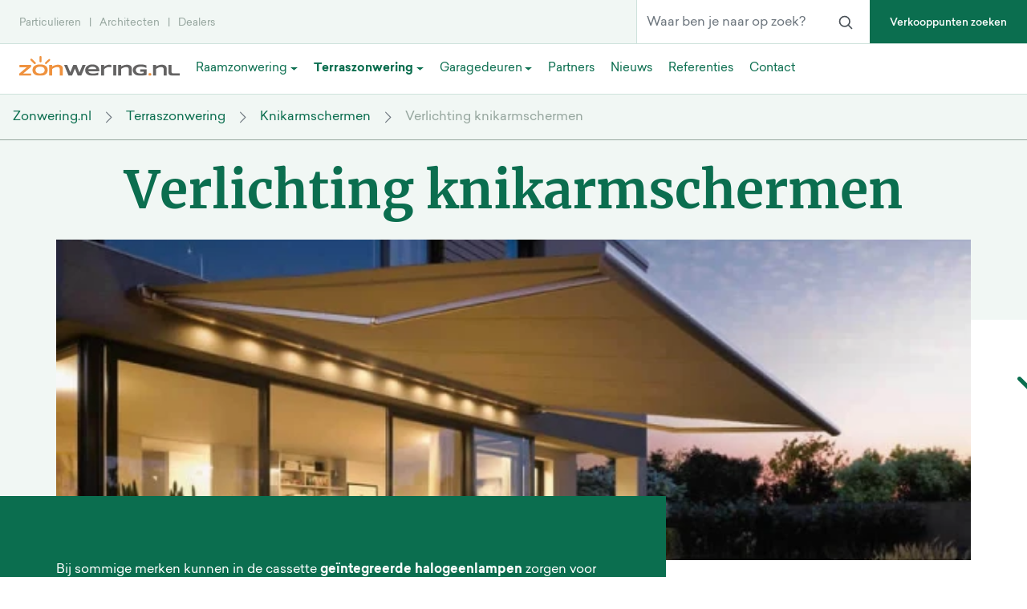

--- FILE ---
content_type: text/html; charset=UTF-8
request_url: https://www.zonwering.nl/terraszonwering/knikarmschermen/verlichting-knikarmschermen/
body_size: 9092
content:
<!doctype html>
<html lang="nl" itemscope itemtype="https://schema.org/WebPage">
<head>
	<!-- Meta -->
<title>Verlichting knikarmschermen | Zonwering.nl </title>

<meta charset="utf-8">
<meta http-equiv="X-UA-Compatible" content="IE=edge">
<meta name="viewport" content="width=device-width, initial-scale=1, shrink-to-fit=no">
<meta name="csrf-token" content="dNnQPdsQdOq6A9pvlaKyjPyzOlRB7E9S9pcb8fKZ">
<meta name="description" content="Wilt u ’s avonds tot in de late uurtjes buiten kunnen zitten en overdag de schaduw kunnen opzoeken? Een knikarmscherm is de uitkomst!"/>
<meta name="keywords" content=""/>
<meta name="author" content=""/>

<!-- Favicons -->
	<link id="page_favicon"
		  href="https://www.zonwering.nl/m/Dealers/2875_16x16_autocrop.webp/zonweringnl.webp" rel="shortcut icon" type="image/x-icon"/>
	<link rel="icon" type="image/png"
		  href="https://www.zonwering.nl/m/Dealers/2875_48x48_autocrop.webp/zonweringnl.webp"/>
	<link rel="apple-touch-icon"
		  href="https://www.zonwering.nl/m/Dealers/2875_48x48_autocrop.webp/zonweringnl.webp"/>
	<link rel="apple-touch-icon" sizes="76x76"
		  href="https://www.zonwering.nl/m/Dealers/2875_76x76_autocrop.webp/zonweringnl.webp"/>
	<link rel="apple-touch-icon" sizes="120x120"
		  href="https://www.zonwering.nl/m/Dealers/2875_120x120_autocrop.webp/zonweringnl.webp"/>
	<link rel="apple-touch-icon" sizes="152x152"
		  href="https://www.zonwering.nl/m/Dealers/2875_152x152_autocrop.webp/zonweringnl.webp"/>
	<link rel="apple-touch-icon-precomposed"
		  href="https://www.zonwering.nl/m/Dealers/2875_48x48_autocrop.webp/zonweringnl.webp"/>
<!-- Facebook -->
	<meta name="og:title" property="og:title" content="Verlichting knikarmschermen | Zonwering.nl "/>
<meta name="og:url" property="og:url" content="https://www.zonwering.nl/terraszonwering/knikarmschermen/verlichting-knikarmschermen"/>

	<meta property="og:description" content="Wilt u ’s avonds tot in de late uurtjes buiten kunnen zitten en overdag de schaduw kunnen opzoeken? Een knikarmscherm is de uitkomst!"/>


<!-- Twitter -->
	<meta name="twitter:title" content="Verlichting knikarmschermen | Zonwering.nl "/>

<meta name="twitter:url" content="https://www.zonwering.nl/terraszonwering/knikarmschermen/verlichting-knikarmschermen"/>

	<meta name="twitter:description" content="Wilt u ’s avonds tot in de late uurtjes buiten kunnen zitten en overdag de schaduw kunnen opzoeken? Een knikarmscherm is de uitkomst!"/>
	<meta name="twitter:card" content="Wilt u ’s avonds tot in de late uurtjes buiten kunnen zitten en overdag de schaduw kunnen opzoeken? Een knikarmscherm is de uitkomst!"/>

<!-- Google+ -->
	<meta itemprop="description" content="Wilt u ’s avonds tot in de late uurtjes buiten kunnen zitten en overdag de schaduw kunnen opzoeken? Een knikarmscherm is de uitkomst!">



<!-- Social images -->
				
<!-- Schema.org -->
<script type="application/ld+json">
{
    "@context": "http://schema.org/",
    "@type": "WebPage",
    "name": "Verlichting knikarmschermen | Zonwering.nl ",
    "url": "https://www.zonwering.nl/terraszonwering/knikarmschermen/verlichting-knikarmschermen",
    "description": "Wilt u ’s avonds tot in de late uurtjes buiten kunnen zitten en overdag de schaduw kunnen opzoeken? Een knikarmscherm is de uitkomst!"
}

</script>

	<meta name="robots" content="index, follow"/>

	<link rel="canonical" href="https://www.zonwering.nl/terraszonwering/knikarmschermen/verlichting-knikarmschermen/"/>

						<link rel="alternate" href="https://www.zonwering.nl/terraszonwering/knikarmschermen/verlichting-knikarmschermen/" hreflang="nl-nl"/>
								<link rel="alternate" href="https://www.zonwering-rolluiken.be/terraszonwering/knikarmschermen/verlichting-knikarmschermen/" hreflang="nl-be"/>
						<link rel="alternate" href="https://www.zonwering.nl/terraszonwering/knikarmschermen/verlichting-knikarmschermen/" hreflang="x-default" />
	

<!-- Styles -->
<link href="/css/app.css?id=c911e29002013ef58b9b2ab3936e63ee" type="text/css" rel="stylesheet">

<!-- Scripts -->
	<!-- Google Tag Manager -->
<script>(function(w,d,s,l,i){w[l]=w[l]||[];w[l].push({'gtm.start':
new Date().getTime(),event:'gtm.js'});var f=d.getElementsByTagName(s)[0],
j=d.createElement(s),dl=l!='dataLayer'?'&l='+l:'';j.async=true;j.src=
'https://www.googletagmanager.com/gtm.js?id='+i+dl;f.parentNode.insertBefore(j,f);
})(window,document,'script','dataLayer','GTM-WV286JD');</script>
<!-- End Google Tag Manager -->
<meta name="google-site-verification" content="OCE3bs-dDLPkJTYCtp1NujhBLcEg8l2JpJbH4P1L5eM" />
<meta name="facebook-domain-verification" content="y4hx3ww270mmhn0j1zi463ubznd6uv" />


</head>
<body>
	<div class="main-container min-vh-100 d-flex flex-column position-relative">
		<div class="header position-sticky z-index-30">
	<header>
		<div class="top">
			<div class="row overflow-hidden no-gutters flex-nowrap justify-content-between align-items-stretch h-100">
				<div class="col-12 col-md-8 col-lg-6 col-xxl-9 pt-1 pl-4 pr-4 menu bar-between align-items-center d-flex">
																										<a class="link-secondary " href="/">Particulieren</a>
																												<a class="link-secondary " href="https://romabenelux.nl/architecten">Architecten</a>
																												<a class="link-secondary " href="/verkooppunten/">Dealers</a>
																						</div>
				
					
				
				<div class="col-3 col-lg-6 col-xxl-2 d-flex justify-content-end align-items-stretch search desktop">
					<div class="d-xxl-none">
						<form action="/zoeken/" method="GET" class="h-100 position-relative" style="border-left: 1px solid #cee2dc;">
	<div class="input-group d-flex align-items-stretch h-100">
		<input type="text" class="form-control h-100 border-0" id="search" name="q" style="min-width: 230px;" placeholder="Waar ben je naar op zoek?" aria-label="Waar ben je naar op zoek?" aria-describedby="basic-addon1" value="">
		<label class="m-0" for="searchbutton" id="labelsearch">
			<span class="input-group-text border-0 h-100 bg-white" id="basic-addon1"><svg xmlns="http://www.w3.org/2000/svg" width="20" height="20" fill="none" stroke="currentColor" stroke-linecap="round" stroke-linejoin="round" stroke-width="2" class="mx-2" role="img" viewBox="0 0 24 24"><title>Waar ben je naar op zoek?</title><circle cx="10.5" cy="10.5" r="7.5"></circle><path d="M21 21l-5.2-5.2"></path></svg></span>
		</label>
		<button class="d-none" id="searchbutton"></button>
	</div>
</form>					</div>
					<a href="/verkooppunten/" class="btn btn-primary search-dealer align-items-center px-4 d-none d-lg-flex d-xxl-none">
						Verkooppunten zoeken
					</a>
				</div>
			</div>
		</div>

		<div class="nav-scroller bottom position-sticky top-0">
			<div class="row no-gutters align-items-stretch h-100 position-relative">
				<div class="col-12 col-xxl-8 pl-0 pl-lg-4">
					<div class="d-flex align-items-center h-100">
						<div class="tablet mobile mobile-menu h-100 d-flex align-items-center">
							<button class="hamburger hamburger--slider h-100" type="button">
							  <span class="hamburger-box">
								<span class="hamburger-inner"></span>
							  </span>
								<span class="menu-text">Menu</span>
							</button>
							<div class="mobile-menu-container dropright">
								<div class="body">
									<div class="col-3 d-flex justify-content-end align-items-stretch search">
										<form action="/zoeken/" method="GET" class="h-100 w-100">
	<div class="input-group d-flex align-items-stretch h-100">
		<input type="text" name="q" class="form-control h-100" placeholder="Waar ben je naar op zoek?" aria-label="Waar ben je naar op zoek?" value="" aria-describedby="basic-addon1">
		<button type="submit" class="border-0 p-0 m-0 h-100" id="labelsearch">
			<span class="input-group-text d-flex  h-100" id="basic-addon1"><svg xmlns="http://www.w3.org/2000/svg" width="20" height="20" fill="none" stroke="currentColor" stroke-linecap="round" stroke-linejoin="round" stroke-width="2" class="mx-3" role="img" viewBox="0 0 24 24"><title>Waar ben je naar op zoek?</title><circle cx="10.5" cy="10.5" r="7.5"></circle><path d="M21 21l-5.2-5.2"></path></svg></span>
		</button>
	</div>
</form>									</div>
									<div class="">
	<ul>
															<li>
					<div class="menu-item-row dropdown-toggle  ">
						<a href="/raamzonwering/" class="link-menu w-auto">
							Raamzonwering
						</a>
													<span class="arrow-menu">
								<i class="icon icon-right-open-big"></i>
							</span>
											</div>
																		<div class=" dropdown dropdown-menu ">
	<ul>
					<li class="back mobile-item">
				<a href="#" class="back menu-item-row">
					<em class="fontello icon-zonwering_assets_korte-pijl-naar-links"></em>
					Ga terug
				</a>
			</li>
															<li>
					<div class="menu-item-row dropdown-toggle  ">
						<a href="/raamzonwering/screens/" class="link-menu w-auto">
							Screens
						</a>
													<span class="arrow-menu">
								<i class="icon icon-right-open-big"></i>
							</span>
											</div>
																		<div class=" dropdown dropdown-menu ">
	<ul>
					<li class="back mobile-item">
				<a href="#" class="back menu-item-row">
					<em class="fontello icon-zonwering_assets_korte-pijl-naar-links"></em>
					Ga terug
				</a>
			</li>
															<li>
					<div class="menu-item-row dropdown-toggle  ">
						<a href="/raamzonwering/screens/zipscreen/" class="link-menu w-auto">
							zipScreen
						</a>
													<span class="arrow-menu">
								<i class="icon icon-right-open-big"></i>
							</span>
											</div>
																		<div class=" dropdown dropdown-menu ">
	<ul>
					<li class="back mobile-item">
				<a href="#" class="back menu-item-row">
					<em class="fontello icon-zonwering_assets_korte-pijl-naar-links"></em>
					Ga terug
				</a>
			</li>
															<li>
					<div class="menu-item-row  ">
						<a href="/raamzonwering/screens/zipscreen/kastvormen-en-maten-zipscreen/" class="link-menu w-auto">
							Kastvormen en maten zipSCREEN
						</a>
											</div>
									</li>
						</ul>
</div>															</li>
											<li>
					<div class="menu-item-row  ">
						<a href="/raamzonwering/screens/rollscreen/" class="link-menu w-auto">
							RollScreen
						</a>
											</div>
									</li>
						</ul>
</div>															</li>
											<li>
					<div class="menu-item-row dropdown-toggle  ">
						<a href="/raamzonwering/rolluiken/" class="link-menu w-auto">
							Rolluiken
						</a>
													<span class="arrow-menu">
								<i class="icon icon-right-open-big"></i>
							</span>
											</div>
																		<div class=" dropdown dropdown-menu ">
	<ul>
					<li class="back mobile-item">
				<a href="#" class="back menu-item-row">
					<em class="fontello icon-zonwering_assets_korte-pijl-naar-links"></em>
					Ga terug
				</a>
			</li>
															<li>
					<div class="menu-item-row  ">
						<a href="/raamzonwering/rolluiken/opbouwrolluiken/" class="link-menu w-auto">
							Opbouwrolluiken
						</a>
											</div>
									</li>
											<li>
					<div class="menu-item-row dropdown-toggle  ">
						<a href="/raamzonwering/rolluiken/inbouwrolluiken/" class="link-menu w-auto">
							Inbouwrolluiken
						</a>
													<span class="arrow-menu">
								<i class="icon icon-right-open-big"></i>
							</span>
											</div>
																		<div class=" dropdown dropdown-menu ">
	<ul>
					<li class="back mobile-item">
				<a href="#" class="back menu-item-row">
					<em class="fontello icon-zonwering_assets_korte-pijl-naar-links"></em>
					Ga terug
				</a>
			</li>
															<li>
					<div class="menu-item-row  ">
						<a href="/raamzonwering/rolluiken/inbouwrolluiken/ra2-systeem-inbouwrolluik/" class="link-menu w-auto">
							RA2 systeem inbouwrolluik
						</a>
											</div>
									</li>
											<li>
					<div class="menu-item-row  ">
						<a href="/raamzonwering/rolluiken/inbouwrolluiken/karo-systeem-inbouwrolluik/" class="link-menu w-auto">
							KARO systeem inbouwrolluik
						</a>
											</div>
									</li>
											<li>
					<div class="menu-item-row  ">
						<a href="/raamzonwering/rolluiken/inbouwrolluiken/puro-systeem-inbouwrolluik/" class="link-menu w-auto">
							PURO systeem inbouwrolluik
						</a>
											</div>
									</li>
											<li>
					<div class="menu-item-row  ">
						<a href="/raamzonwering/rolluiken/inbouwrolluiken/termo-renovatiesysteem-inbouwrolluik/" class="link-menu w-auto">
							Termo renovatiesysteem inbouwrolluik
						</a>
											</div>
									</li>
						</ul>
</div>															</li>
											<li>
					<div class="menu-item-row dropdown-toggle  ">
						<a href="/raamzonwering/rolluiken/schuine-rolluiken/" class="link-menu w-auto">
							Schuine rolluiken
						</a>
													<span class="arrow-menu">
								<i class="icon icon-right-open-big"></i>
							</span>
											</div>
																		<div class=" dropdown dropdown-menu ">
	<ul>
					<li class="back mobile-item">
				<a href="#" class="back menu-item-row">
					<em class="fontello icon-zonwering_assets_korte-pijl-naar-links"></em>
					Ga terug
				</a>
			</li>
															<li>
					<div class="menu-item-row  ">
						<a href="/raamzonwering/rolluiken/schuine-rolluiken/roma-trendo/" class="link-menu w-auto">
							Roma Trendo
						</a>
											</div>
									</li>
											<li>
					<div class="menu-item-row  ">
						<a href="/raamzonwering/rolluiken/schuine-rolluiken/schanz-speciale-vormen-rolluiken/" class="link-menu w-auto">
							Schanz - speciale vormen rolluiken
						</a>
											</div>
									</li>
						</ul>
</div>															</li>
											<li>
					<div class="menu-item-row dropdown-toggle  ">
						<a href="/raamzonwering/rolluiken/rolluiken-en-brand/" class="link-menu w-auto">
							Rolluiken en brand
						</a>
													<span class="arrow-menu">
								<i class="icon icon-right-open-big"></i>
							</span>
											</div>
																		<div class=" dropdown dropdown-menu ">
	<ul>
					<li class="back mobile-item">
				<a href="#" class="back menu-item-row">
					<em class="fontello icon-zonwering_assets_korte-pijl-naar-links"></em>
					Ga terug
				</a>
			</li>
															<li>
					<div class="menu-item-row  ">
						<a href="/raamzonwering/rolluiken/rolluiken-en-brand/rolluiken-openen-bij-brand/" class="link-menu w-auto">
							Rolluiken openen bij brand
						</a>
											</div>
									</li>
											<li>
					<div class="menu-item-row  ">
						<a href="/raamzonwering/rolluiken/rolluiken-en-brand/veiligheid-handbediend-rolluik-vergroten-bij-calamiteiten/" class="link-menu w-auto">
							Veiligheid handbediend rolluik vergroten bij calamiteiten
						</a>
											</div>
									</li>
											<li>
					<div class="menu-item-row  ">
						<a href="/raamzonwering/rolluiken/rolluiken-en-brand/veiligheid-motoraangedreven-rolluik-vergroten-bij-calamiteiten/" class="link-menu w-auto">
							Veiligheid motoraangedreven rolluik vergroten bij calamiteiten
						</a>
											</div>
									</li>
						</ul>
</div>															</li>
											<li>
					<div class="menu-item-row  ">
						<a href="/raamzonwering/rolluiken/rolluiken-in-de-winter/" class="link-menu w-auto">
							Rolluiken in de winter
						</a>
											</div>
									</li>
						</ul>
</div>															</li>
											<li>
					<div class="menu-item-row dropdown-toggle  ">
						<a href="/raamzonwering/buitenjaloezieen/" class="link-menu w-auto">
							Buitenjaloezieën
						</a>
													<span class="arrow-menu">
								<i class="icon icon-right-open-big"></i>
							</span>
											</div>
																		<div class=" dropdown dropdown-menu ">
	<ul>
					<li class="back mobile-item">
				<a href="#" class="back menu-item-row">
					<em class="fontello icon-zonwering_assets_korte-pijl-naar-links"></em>
					Ga terug
				</a>
			</li>
															<li>
					<div class="menu-item-row  ">
						<a href="/raamzonwering/buitenjaloezieen/opbouw-buitenjaloezieen/" class="link-menu w-auto">
							Opbouw buitenjaloezieen
						</a>
											</div>
									</li>
											<li>
					<div class="menu-item-row  ">
						<a href="/raamzonwering/buitenjaloezieen/inbouw-buitenjaloezieen/" class="link-menu w-auto">
							Inbouw buitenjaloezieen
						</a>
											</div>
									</li>
											<li>
					<div class="menu-item-row  ">
						<a href="/raamzonwering/buitenjaloezieen/project-buitenjaloezieen/" class="link-menu w-auto">
							Project buitenjaloezieën
						</a>
											</div>
									</li>
											<li>
					<div class="menu-item-row  ">
						<a href="/raamzonwering/buitenjaloezieen/bediening/" class="link-menu w-auto">
							Bediening
						</a>
											</div>
									</li>
											<li>
					<div class="menu-item-row  ">
						<a href="/raamzonwering/buitenjaloezieen/motoren-voor-buitenjaloezieen/" class="link-menu w-auto">
							Motoren voor buitenjaloezieën
						</a>
											</div>
									</li>
											<li>
					<div class="menu-item-row  ">
						<a href="/raamzonwering/buitenjaloezieen/lamellen-kleuren/" class="link-menu w-auto">
							Lamellen &amp; Kleuren
						</a>
											</div>
									</li>
						</ul>
</div>															</li>
											<li>
					<div class="menu-item-row dropdown-toggle  ">
						<a href="/raamzonwering/markiezen/" class="link-menu w-auto">
							Markiezen
						</a>
													<span class="arrow-menu">
								<i class="icon icon-right-open-big"></i>
							</span>
											</div>
																		<div class=" dropdown dropdown-menu ">
	<ul>
					<li class="back mobile-item">
				<a href="#" class="back menu-item-row">
					<em class="fontello icon-zonwering_assets_korte-pijl-naar-links"></em>
					Ga terug
				</a>
			</li>
															<li>
					<div class="menu-item-row  ">
						<a href="/raamzonwering/markiezen/standaard-markies/" class="link-menu w-auto">
							Standaard markies
						</a>
											</div>
									</li>
											<li>
					<div class="menu-item-row  ">
						<a href="/raamzonwering/markiezen/pet-model-markiezen/" class="link-menu w-auto">
							Pet model markiezen
						</a>
											</div>
									</li>
											<li>
					<div class="menu-item-row  ">
						<a href="/raamzonwering/markiezen/klap-model-markiezen/" class="link-menu w-auto">
							Klap model markiezen
						</a>
											</div>
									</li>
											<li>
					<div class="menu-item-row  ">
						<a href="/raamzonwering/markiezen/speciale-modellen-markiezen/" class="link-menu w-auto">
							Speciale modellen markiezen
						</a>
											</div>
									</li>
											<li>
					<div class="menu-item-row  ">
						<a href="/raamzonwering/markiezen/markiezen-doeken-en-kleuren/" class="link-menu w-auto">
							Markiezen doeken en kleuren
						</a>
											</div>
									</li>
						</ul>
</div>															</li>
											<li>
					<div class="menu-item-row dropdown-toggle  ">
						<a href="/raamzonwering/uitvalschermen/" class="link-menu w-auto">
							Uitvalschermen
						</a>
													<span class="arrow-menu">
								<i class="icon icon-right-open-big"></i>
							</span>
											</div>
																		<div class=" dropdown dropdown-menu ">
	<ul>
					<li class="back mobile-item">
				<a href="#" class="back menu-item-row">
					<em class="fontello icon-zonwering_assets_korte-pijl-naar-links"></em>
					Ga terug
				</a>
			</li>
															<li>
					<div class="menu-item-row  ">
						<a href="/raamzonwering/uitvalschermen/standaard-uitvalscherm/" class="link-menu w-auto">
							Standaard uitvalscherm
						</a>
											</div>
									</li>
											<li>
					<div class="menu-item-row  ">
						<a href="/raamzonwering/uitvalschermen/markiziolet/" class="link-menu w-auto">
							Markiziolet
						</a>
											</div>
									</li>
						</ul>
</div>															</li>
						</ul>
</div>															</li>
											<li>
					<div class="menu-item-row dropdown-toggle  ">
						<a href="/terraszonwering/" class="link-menu w-auto">
							Terraszonwering
						</a>
													<span class="arrow-menu">
								<i class="icon icon-right-open-big"></i>
							</span>
											</div>
																		<div class=" dropdown dropdown-menu ">
	<ul>
					<li class="back mobile-item">
				<a href="#" class="back menu-item-row">
					<em class="fontello icon-zonwering_assets_korte-pijl-naar-links"></em>
					Ga terug
				</a>
			</li>
															<li>
					<div class="menu-item-row dropdown-toggle  ">
						<a href="/terraszonwering/pergola/" class="link-menu w-auto">
							Pergola
						</a>
													<span class="arrow-menu">
								<i class="icon icon-right-open-big"></i>
							</span>
											</div>
																		<div class=" dropdown dropdown-menu ">
	<ul>
					<li class="back mobile-item">
				<a href="#" class="back menu-item-row">
					<em class="fontello icon-zonwering_assets_korte-pijl-naar-links"></em>
					Ga terug
				</a>
			</li>
															<li>
					<div class="menu-item-row  ">
						<a href="/terraszonwering/pergola/pergola-met-acryl-doek/" class="link-menu w-auto">
							Pergola met acryl doek
						</a>
											</div>
									</li>
											<li>
					<div class="menu-item-row  ">
						<a href="/terraszonwering/pergola/pergola-met-pvc-doek/" class="link-menu w-auto">
							Pergola met pvc doek
						</a>
											</div>
									</li>
						</ul>
</div>															</li>
											<li>
					<div class="menu-item-row dropdown-toggle  ">
						<a href="/terraszonwering/serrezonwering/" class="link-menu w-auto">
							Serrezonwering
						</a>
													<span class="arrow-menu">
								<i class="icon icon-right-open-big"></i>
							</span>
											</div>
																		<div class=" dropdown dropdown-menu ">
	<ul>
					<li class="back mobile-item">
				<a href="#" class="back menu-item-row">
					<em class="fontello icon-zonwering_assets_korte-pijl-naar-links"></em>
					Ga terug
				</a>
			</li>
															<li>
					<div class="menu-item-row  ">
						<a href="/terraszonwering/serrezonwering/bovenliggende-serre-zonwering/" class="link-menu w-auto">
							Bovenliggende serre zonwering
						</a>
											</div>
									</li>
											<li>
					<div class="menu-item-row  ">
						<a href="/terraszonwering/serrezonwering/onderliggende-serre-zonwering/" class="link-menu w-auto">
							Onderliggende serre zonwering
						</a>
											</div>
									</li>
						</ul>
</div>															</li>
											<li>
					<div class="menu-item-row dropdown-toggle  ">
						<a href="/terraszonwering/knikarmschermen/" class="link-menu w-auto">
							Knikarmschermen
						</a>
													<span class="arrow-menu">
								<i class="icon icon-right-open-big"></i>
							</span>
											</div>
																		<div class=" dropdown dropdown-menu ">
	<ul>
					<li class="back mobile-item">
				<a href="#" class="back menu-item-row">
					<em class="fontello icon-zonwering_assets_korte-pijl-naar-links"></em>
					Ga terug
				</a>
			</li>
															<li>
					<div class="menu-item-row  ">
						<a href="/terraszonwering/knikarmschermen/knikarmscherm-open-systeem/" class="link-menu w-auto">
							Knikarmscherm open systeem
						</a>
											</div>
									</li>
											<li>
					<div class="menu-item-row  ">
						<a href="/terraszonwering/knikarmschermen/knikarmscherm-cassette/" class="link-menu w-auto">
							Knikarmscherm cassette
						</a>
											</div>
									</li>
											<li>
					<div class="menu-item-row  active">
						<a href="/terraszonwering/knikarmschermen/verlichting-knikarmschermen/" class="link-menu w-auto">
							Verlichting knikarmschermen
						</a>
											</div>
									</li>
											<li>
					<div class="menu-item-row  ">
						<a href="/terraszonwering/knikarmschermen/knikarmscherm-2-buis-en-3-buis-systeem/" class="link-menu w-auto">
							Knikarmscherm 2-buis en 3-buis systeem
						</a>
											</div>
									</li>
						</ul>
</div>															</li>
											<li>
					<div class="menu-item-row dropdown-toggle  ">
						<a href="/terraszonwering/technische-informatie/" class="link-menu w-auto">
							Technische informatie
						</a>
													<span class="arrow-menu">
								<i class="icon icon-right-open-big"></i>
							</span>
											</div>
																		<div class=" dropdown dropdown-menu ">
	<ul>
					<li class="back mobile-item">
				<a href="#" class="back menu-item-row">
					<em class="fontello icon-zonwering_assets_korte-pijl-naar-links"></em>
					Ga terug
				</a>
			</li>
															<li>
					<div class="menu-item-row  ">
						<a href="/terraszonwering/technische-informatie/bediening-voor-zonwering/" class="link-menu w-auto">
							Bediening voor zonwering
						</a>
											</div>
									</li>
											<li>
					<div class="menu-item-row  ">
						<a href="/terraszonwering/technische-informatie/motoren-voor-zonwering/" class="link-menu w-auto">
							Motoren voor zonwering
						</a>
											</div>
									</li>
											<li>
					<div class="menu-item-row  ">
						<a href="/terraszonwering/technische-informatie/doeken-en-kleuren-voor-zonwering/" class="link-menu w-auto">
							Doeken en kleuren voor zonwering
						</a>
											</div>
									</li>
						</ul>
</div>															</li>
						</ul>
</div>															</li>
											<li>
					<div class="menu-item-row dropdown-toggle  ">
						<a href="/garagedeuren/" class="link-menu w-auto">
							Garagedeuren
						</a>
													<span class="arrow-menu">
								<i class="icon icon-right-open-big"></i>
							</span>
											</div>
																		<div class=" dropdown dropdown-menu ">
	<ul>
					<li class="back mobile-item">
				<a href="#" class="back menu-item-row">
					<em class="fontello icon-zonwering_assets_korte-pijl-naar-links"></em>
					Ga terug
				</a>
			</li>
															<li>
					<div class="menu-item-row  ">
						<a href="/garagedeuren/laagplafonddeuren/" class="link-menu w-auto">
							Laagplafonddeuren
						</a>
											</div>
									</li>
											<li>
					<div class="menu-item-row  ">
						<a href="/garagedeuren/roldeur-garage/" class="link-menu w-auto">
							Roldeur garage
						</a>
											</div>
									</li>
											<li>
					<div class="menu-item-row  ">
						<a href="/garagedeuren/rolhekken/" class="link-menu w-auto">
							Rolhekken
						</a>
											</div>
									</li>
											<li>
					<div class="menu-item-row  ">
						<a href="/garagedeuren/sectionaaldeuren/" class="link-menu w-auto">
							Sectionaaldeuren
						</a>
											</div>
									</li>
											<li>
					<div class="menu-item-row  ">
						<a href="/garagedeuren/kantelpoorten/" class="link-menu w-auto">
							Kantelpoorten
						</a>
											</div>
									</li>
						</ul>
</div>															</li>
											<li>
					<div class="menu-item-row  ">
						<a href="/partners/" class="link-menu w-auto">
							Partners
						</a>
											</div>
									</li>
											<li>
					<div class="menu-item-row  ">
						<a href="/nieuws/" class="link-menu w-auto">
							Nieuws
						</a>
											</div>
									</li>
											<li>
					<div class="menu-item-row  ">
						<a href="/referenties/" class="link-menu w-auto">
							Referenties
						</a>
											</div>
									</li>
											<li>
					<div class="menu-item-row  ">
						<a href="/contact/" class="link-menu w-auto">
							Contact
						</a>
											</div>
									</li>
						</ul>
</div>								</div>

								<div class="mobile-bottom-menu">
									<a href="/verkooppunten/" class="search-dealer d-flex align-items-center p-4">
										Verkooppunten zoeken
									</a>
								</div>
							</div>
						</div>
						<div class="logo">
							<a href="/">
								<img alt="Zonwering_logo.svg"
             class=""
                          src="https://www.zonwering.nl/files/Logos/zonwering_logo.svg"

                        />
    							</a>
						</div>
						<div class="search-mobile d-flex d-lg-none ml-auto">
							<span class="h-100 text-primary pt-4 pb-4 custom-search-toggle"><svg xmlns="http://www.w3.org/2000/svg" width="20" height="20" fill="none" stroke="currentColor" stroke-linecap="round" stroke-linejoin="round" stroke-width="2" class="mx-3" role="img" viewBox="0 0 24 24"><title>Waar ben je naar op zoek?</title><circle cx="10.5" cy="10.5" r="7.5"></circle><path d="M21 21l-5.2-5.2"></path></svg></span>
							<span class="h-100 text-primary pt-4 pb-4 custom-search-toggle d-none ml-3 mr-4">X</span>
							<div class="search custom-search">
								<form action="/zoeken/" method="GET" class="h-100 w-100">
	<div class="input-group d-flex align-items-stretch h-100">
		<input type="text" name="q" class="form-control h-100" placeholder="Waar ben je naar op zoek?" aria-label="Waar ben je naar op zoek?" value="" aria-describedby="basic-addon1">
		<button type="submit" class="border-0 p-0 m-0 h-100" id="labelsearch">
			<span class="input-group-text d-flex  h-100" id="basic-addon1"><svg xmlns="http://www.w3.org/2000/svg" width="20" height="20" fill="none" stroke="currentColor" stroke-linecap="round" stroke-linejoin="round" stroke-width="2" class="mx-3" role="img" viewBox="0 0 24 24"><title>Waar ben je naar op zoek?</title><circle cx="10.5" cy="10.5" r="7.5"></circle><path d="M21 21l-5.2-5.2"></path></svg></span>
		</button>
	</div>
</form>							</div>
						</div>
						<nav class="nav d-flex menu menu-items-darker align-items-stretch h-100 desktop">
							<ul  class="navbar-nav mr-auto d-flex flex-row" >

			
		<li class="nav-item dropdown">
							<a
					title="Raamzonwering"
					href="/raamzonwering/"
					class="menu-item nav-link dropdown-toggle py-lg-3 dropdown"
				>
					<span>
					Raamzonwering
					</span>
				</a>

															<div class="dropdown-menu" aria-labelledby="navbarDropdown">
	<div class="container">
		<div class="row justify-content-between justify-content-xl-start">
																			<div class="col-3 col-md-2">
						<div class="inner">
							<h2 class="">

								<a href="/raamzonwering/screens/">
																			<span class="icon">
											<img alt="Zonwering_Assets_screen.svg"
             class=""
                          src="https://www.zonwering.nl/files/Icoontjes/zonwering_assets_screen.svg"

                        />
    										</span>
									
									Screens
								</a>
							</h2>
																							<a class="" href="/raamzonwering/screens/zipscreen/">zipScreen</a>
																							<a class="" href="/raamzonwering/screens/rollscreen/">RollScreen</a>
													</div>
					</div>
																				<div class="col-3 col-md-2">
						<div class="inner">
							<h2 class="">

								<a href="/raamzonwering/rolluiken/">
																			<span class="icon">
											<img alt="Zonwering_Assets_Rolluiken.svg"
             class=""
                          src="https://www.zonwering.nl/files/Icoontjes/zonwering_assets_rolluiken.svg"

                        />
    										</span>
									
									Rolluiken
								</a>
							</h2>
																							<a class="" href="/raamzonwering/rolluiken/opbouwrolluiken/">Opbouwrolluiken</a>
																							<a class="" href="/raamzonwering/rolluiken/inbouwrolluiken/">Inbouwrolluiken</a>
																							<a class="" href="/raamzonwering/rolluiken/schuine-rolluiken/">Schuine rolluiken</a>
																							<a class="" href="/raamzonwering/rolluiken/rolluiken-en-brand/">Rolluiken en brand</a>
																							<a class="" href="/raamzonwering/rolluiken/rolluiken-in-de-winter/">Rolluiken in de winter</a>
													</div>
					</div>
																				<div class="col-3 col-md-2">
						<div class="inner">
							<h2 class="">

								<a href="/raamzonwering/buitenjaloezieen/">
																			<span class="icon">
											<img alt="Zonwering_Assets_jaloezieen.svg"
             class=""
                          src="https://www.zonwering.nl/files/Icoontjes/zonwering_assets_jaloezieen.svg"

                        />
    										</span>
									
									Buitenjaloezieën
								</a>
							</h2>
																							<a class="" href="/raamzonwering/buitenjaloezieen/opbouw-buitenjaloezieen/">Opbouw buitenjaloezieen</a>
																							<a class="" href="/raamzonwering/buitenjaloezieen/inbouw-buitenjaloezieen/">Inbouw buitenjaloezieen</a>
																							<a class="" href="/raamzonwering/buitenjaloezieen/project-buitenjaloezieen/">Project buitenjaloezieën</a>
																							<a class="" href="/raamzonwering/buitenjaloezieen/bediening/">Bediening</a>
																							<a class="" href="/raamzonwering/buitenjaloezieen/motoren-voor-buitenjaloezieen/">Motoren voor buitenjaloezieën</a>
																							<a class="" href="/raamzonwering/buitenjaloezieen/lamellen-kleuren/">Lamellen &amp; Kleuren</a>
													</div>
					</div>
																				<div class="col-3 col-md-2">
						<div class="inner">
							<h2 class="">

								<a href="/raamzonwering/markiezen/">
																			<span class="icon">
											<img alt="Zonwering_Assets_markiezen.svg"
             class=""
                          src="https://www.zonwering.nl/files/Icoontjes/zonwering_assets_markiezen.svg"

                        />
    										</span>
									
									Markiezen
								</a>
							</h2>
																							<a class="" href="/raamzonwering/markiezen/standaard-markies/">Standaard markies</a>
																							<a class="" href="/raamzonwering/markiezen/pet-model-markiezen/">Pet model markiezen</a>
																							<a class="" href="/raamzonwering/markiezen/klap-model-markiezen/">Klap model markiezen</a>
																							<a class="" href="/raamzonwering/markiezen/speciale-modellen-markiezen/">Speciale modellen markiezen</a>
																							<a class="" href="/raamzonwering/markiezen/markiezen-doeken-en-kleuren/">Markiezen doeken en kleuren</a>
													</div>
					</div>
																				<div class="col-3 col-md-2">
						<div class="inner">
							<h2 class="">

								<a href="/raamzonwering/uitvalschermen/">
																			<span class="icon">
											<img alt="Zonwering_Assets_uitvalscherm.svg"
             class=""
                          src="https://www.zonwering.nl/files/Dealers/zonwering_assets_uitvalscherm.svg"

                        />
    										</span>
									
									Uitvalschermen
								</a>
							</h2>
																							<a class="" href="/raamzonwering/uitvalschermen/standaard-uitvalscherm/">Standaard uitvalscherm</a>
																							<a class="" href="/raamzonwering/uitvalschermen/markiziolet/">Markiziolet</a>
													</div>
					</div>
							
					</div>
	</div>
</div>							
		</li>
			
		<li class="nav-item parent-active dropdown">
							<a
					title="Terraszonwering"
					href="/terraszonwering/"
					class="menu-item nav-link dropdown-toggle py-lg-3 parent-active dropdown"
				>
					<span>
					Terraszonwering
					</span>
				</a>

															<div class="dropdown-menu" aria-labelledby="navbarDropdown">
	<div class="container">
		<div class="row  justify-content-xl-start">
																			<div class="col-3 col-xxl-2">
						<div class="inner">
							<h2 class="">

								<a href="/terraszonwering/pergola/">
																			<span class="icon">
											<img alt="Zonwering_Assets_pergola.svg"
             class=""
                          src="https://www.zonwering.nl/files/Dealers/zonwering_assets_pergola.svg"

                        />
    										</span>
									
									Pergola
								</a>
							</h2>
																							<a class="" href="/terraszonwering/pergola/pergola-met-acryl-doek/">Pergola met acryl doek</a>
																							<a class="" href="/terraszonwering/pergola/pergola-met-pvc-doek/">Pergola met pvc doek</a>
													</div>
					</div>
																				<div class="col-3 col-xxl-2">
						<div class="inner">
							<h2 class="">

								<a href="/terraszonwering/serrezonwering/">
																			<span class="icon">
											<img alt="Zonwering_Assets_serrezonwering.svg"
             class=""
                          src="https://www.zonwering.nl/files/Icoontjes/zonwering_assets_serrezonwering_1_2_3_4.svg"

                        />
    										</span>
									
									Serrezonwering
								</a>
							</h2>
																							<a class="" href="/terraszonwering/serrezonwering/bovenliggende-serre-zonwering/">Bovenliggende serre zonwering</a>
																							<a class="" href="/terraszonwering/serrezonwering/onderliggende-serre-zonwering/">Onderliggende serre zonwering</a>
													</div>
					</div>
																				<div class="col-3 col-xxl-2">
						<div class="inner">
							<h2 class="parent-active">

								<a href="/terraszonwering/knikarmschermen/">
																			<span class="icon">
											<img alt="Zonwering_Assets_knikarmschermen.svg"
             class=""
                          src="https://www.zonwering.nl/files/Dealers/zonwering_assets_knikarmschermen.svg"

                        />
    										</span>
									
									Knikarmschermen
								</a>
							</h2>
																							<a class="" href="/terraszonwering/knikarmschermen/knikarmscherm-open-systeem/">Knikarmscherm open systeem</a>
																							<a class="" href="/terraszonwering/knikarmschermen/knikarmscherm-cassette/">Knikarmscherm cassette</a>
																							<a class="active" href="/terraszonwering/knikarmschermen/verlichting-knikarmschermen/">Verlichting knikarmschermen</a>
																							<a class="" href="/terraszonwering/knikarmschermen/knikarmscherm-2-buis-en-3-buis-systeem/">Knikarmscherm 2-buis en 3-buis systeem</a>
													</div>
					</div>
																				<div class="col-3 col-xxl-2">
						<div class="inner">
							<h2 class="">

								<a href="/terraszonwering/technische-informatie/">
																			<span class="icon">
											<img alt="Zonwering_Assets_bediening.svg"
             class=""
                          src="https://www.zonwering.nl/files/Dealers/zonwering_assets_bediening.svg"

                        />
    										</span>
									
									Technische informatie
								</a>
							</h2>
																							<a class="" href="/terraszonwering/technische-informatie/bediening-voor-zonwering/">Bediening voor zonwering</a>
																							<a class="" href="/terraszonwering/technische-informatie/motoren-voor-zonwering/">Motoren voor zonwering</a>
																							<a class="" href="/terraszonwering/technische-informatie/doeken-en-kleuren-voor-zonwering/">Doeken en kleuren voor zonwering</a>
													</div>
					</div>
							
					</div>
	</div>
</div>							
		</li>
			
		<li class="nav-item dropdown dropdown-product">
							<a
					title="Garagedeuren"
					href="/garagedeuren/"
					class="menu-item nav-link dropdown-toggle py-lg-3 dropdown dropdown-product"
				>
					<span>
					Garagedeuren
					</span>
				</a>

															<div class="dropdown-menu dropdown-menu-main" aria-labelledby="navbarDropdown">
	<div class="first-screen">
		<div class="container">
			<div class="row">
				<div class="col-8 left">
					<div class="inner">
						<h3>Ik ben op zoek naar</h3>
						<div class="row">
															<div class="col-6">
									<div class="image">
																					<a href="/garagedeuren/laagplafonddeuren/">
												<img alt="Silento.2"
             class=""
                          src="https://www.zonwering.nl/m/Fotos/Garagedeuren/Laagplafond%20deuren/2369_360x240_autocrop.webp/silento2.webp"

                        />
    											</a>
																			</div>
									<a href="/garagedeuren/laagplafonddeuren/" class="title">Laagplafonddeuren</a>
								</div>
															<div class="col-6">
									<div class="image">
																					<a href="/garagedeuren/roldeur-garage/">
												<img alt="B2_Roldeur met hindernisherkenning en noodhandbediening binnen"
             class=""
                          src="https://www.zonwering.nl/m/Fotos/Garagedeuren/Roldeuren/2386_360x240_autocrop.webp/b2-roldeur-met-hindernisherkenning-en-noodhandbediening-binnen.webp"

                        />
    											</a>
																			</div>
									<a href="/garagedeuren/roldeur-garage/" class="title">Roldeur garage</a>
								</div>
															<div class="col-6">
									<div class="image">
																					<a href="/garagedeuren/rolhekken/">
												<img alt="roma-rollgitter-header_(12604)"
             class=""
                          src="https://www.zonwering.nl/m/Fotos/Garagedeuren/Rolhekken/2391_360x240_autocrop.webp/roma-rollgitter-header-12604.webp"

                        />
    											</a>
																			</div>
									<a href="/garagedeuren/rolhekken/" class="title">Rolhekken</a>
								</div>
															<div class="col-6">
									<div class="image">
																					<a href="/garagedeuren/sectionaaldeuren/">
												<img alt="Garagedeur zonwering.nl.png"
             class=""
                          src="https://www.zonwering.nl/m/Fotos/Garagedeuren/Sectionaaldeuren/4777_360x240_autocrop.webp/garagedeur-zonweringnlpng.webp"

                        />
    											</a>
																			</div>
									<a href="/garagedeuren/sectionaaldeuren/" class="title">Sectionaaldeuren</a>
								</div>
															<div class="col-6">
									<div class="image">
																					<a href="/garagedeuren/kantelpoorten/">
												<img alt="Garagedeuren-Kantelpoorten"
             class=""
                          src="https://www.zonwering.nl/m/Fotos/Garagedeuren/Kantelpoorten/2411_360x240_autocrop.webp/garagedeuren-kantelpoorten.webp"

                        />
    											</a>
																			</div>
									<a href="/garagedeuren/kantelpoorten/" class="title">Kantelpoorten</a>
								</div>
													</div>
					</div>
				</div>
				<div class="col-4 right">
					<div class="inner">
						<h3>Productcategorieën</h3>
						<div class="list d-flex flex-column">
																																																																																								</div>
						<a href="#" class="btn btn-secondary btn-below p-4 text-left show-second-screen">
							Al onze producten
							<em class="fontello icon-right-open-big ml-3"></em>
						</a>
					</div>
				</div>
			</div>
		</div>
	</div>
	<div class="second-screen">
		<div class="container">
			<div class="row">
																																																				</div>
		</div>
		<a href="#" class="btn btn-light btn-below p-4 text-left show-first-screen">
			<em class="fontello icon-zonwering_assets_korte-pijl-naar-links mr-3"></em>Product categorieën
		</a>
	</div>
</div>							
		</li>
			
		<li class="nav-item ">
							<a
					title="Partners"
					href="/partners/"
					class="menu-item nav-link "
									>
					<span>
					Partners
					</span>
				</a>
						
		</li>
			
		<li class="nav-item ">
							<a
					title="Nieuws"
					href="/nieuws/"
					class="menu-item nav-link "
									>
					<span>
					Nieuws
					</span>
				</a>
						
		</li>
			
		<li class="nav-item ">
							<a
					title="Referenties"
					href="/referenties/"
					class="menu-item nav-link "
									>
					<span>
					Referenties
					</span>
				</a>
						
		</li>
			
		<li class="nav-item ">
							<a
					title="Contact"
					href="/contact/"
					class="menu-item nav-link "
									>
					<span>
					Contact
					</span>
				</a>
						
		</li>
	</ul>						</nav>
					</div>
				</div>
				<div class="col-3 col-xxl-4 d-none d-xxl-flex flex-row justify-content-end">
					<form action="/zoeken/" method="GET" class="h-100 position-relative" style="border-left: 1px solid #cee2dc;">
	<div class="input-group d-flex align-items-stretch h-100">
		<input type="text" class="form-control h-100 border-0" id="search" name="q" style="min-width: 230px;" placeholder="Waar ben je naar op zoek?" aria-label="Waar ben je naar op zoek?" aria-describedby="basic-addon1" value="">
		<label class="m-0" for="searchbutton" id="labelsearch">
			<span class="input-group-text border-0 h-100 bg-white" id="basic-addon1"><svg xmlns="http://www.w3.org/2000/svg" width="20" height="20" fill="none" stroke="currentColor" stroke-linecap="round" stroke-linejoin="round" stroke-width="2" class="mx-2" role="img" viewBox="0 0 24 24"><title>Waar ben je naar op zoek?</title><circle cx="10.5" cy="10.5" r="7.5"></circle><path d="M21 21l-5.2-5.2"></path></svg></span>
		</label>
		<button class="d-none" id="searchbutton"></button>
	</div>
</form>					<a href="/verkooppunten/" class="btn btn-primary search-dealer p-4 w-auto">
						Verkooppunten zoeken
					</a>
				</div>
			</div>
		</div>
	</header>
</div>

		<div class="overflow-hidden">
							<div class="breadcrumbs position-relative">
					<nav aria-label="breadcrumb">
		<ol class="breadcrumb">
												<li class="breadcrumb-item">
						<a href="/">Zonwering.nl</a>
					</li>
																<li class="breadcrumb-item">
						<a href="/terraszonwering/">Terraszonwering</a>
					</li>
																<li class="breadcrumb-item">
						<a href="/terraszonwering/knikarmschermen/">Knikarmschermen</a>
					</li>
																<li class="breadcrumb-item active" aria-current="page">Verlichting knikarmschermen</li>
									</ol>
	</nav>
				</div>
										
	<div class="page-image bg-light pt-2 pt-lg-4">
					<div class="text text-center pb-4">
				<h1>Verlichting knikarmschermen</h1>
			</div>
							<div class="container">
				<div class="position-relative">
										<div class="object-cover z-index-20">
						<img alt="Zenara met verlichting bij avond"
             class=""
                          src="https://www.zonwering.nl/m/Fotos/Zonwering/Knikarmschermen/Casette/2613_1140x400.webp/zenara-met-verlichting-bij-avond.webp"

                        />
    					</div>
					<div class="underlayer position-absolute d-none d-lg-block bg-white bottom-0 w-100 z-index-10">
						<div class="button-frame scrolldown flex-middle float-right" data-selector="footer" data-speed="800">
							<i class="icon-down-1 text-green-dark"></i>
						</div>
					</div>
				</div>
			</div>
			</div>

	<div class="product-content position-relative bg-white">
		<div class="container">
			<div class="row no-gutters">
				<div class="col-md-8 mt-md-n6">
					<div class="frame-content h-100 px-gutter px-lg-0 bg-green z-index-20">
						<div class="frame-bg bg-green h-100"></div>
						<div class="frame-left h-100 py-5 py-md-6 pr-md-6">
							<section class="section-type-text">
			<div class="text text-white">
		
					<p>Bij sommige merken kunnen in de cassette&nbsp;<strong>geïntegreerde halogeenlampen</strong>&nbsp;zorgen voor verlichting van uw balkon of terras en zijn perfect met het zonnescherm gecombineerd. Zo heeft u licht, ook als de zon een tijdje is ondergegaan. Het doek kan niet uit één stuk. Het doek op een knikarmscherm hoort te bestaan uit banen. De zomen die de banen verbinden geven het doek stevigheid. Een naadloos doek is minder sterk dan een<strong>&nbsp;banendoek</strong>. Deze banen hebben wel als nadeel, dat het bij het oprollen wat rimpelt. We noemen dit kraaienpootjes. Dit wordt vermeld in elke doekbrochure. Hoe groter het scherm, hoe meer dit probleem aanwezig is. Hoe beter de kwaliteit van het scherm, hoe minder extreem dit probleem.</p>

<p>&nbsp;</p>

<p>Knikarmschermen kunnen tot een uitval van&nbsp;<strong>5 meter</strong>&nbsp;worden geleverd. 4 meter uitval is redelijk normaal. Wat bij een Bij een knikarmscherm is de stevigheid van de muur bepalend wat er allemaal mogelijk is. Montage met&nbsp;<strong>chemische ankers</strong>&nbsp;is eigenlijk standaard. Vooral de hoogte van de muur bepaald de kracht die de muur op kan nemen. Verder moet hij degelijk gemetseld zijn en voldoende spouhaken bevatten. Als de muur normaal degelijk is vervaardigd moet dit alles geen probleem zijn om er een normaal knikarmscherm deugdelijk aan te monteren.</p>
		
			</div>
		</section>
			<section class="section-type-button-popup">
			<!-- Button trigger modal -->
<div class="button">
	<a class="btn btn-secondary py-4 px-2 px-md-3" data-backdrop="false" data-toggle="modal" data-target="#prijsPopup">
		Vraag vrijblijvend informatie aan
		<i class="icon-right-open-big"></i>
	</a>
</div>		</section>
							</div>
					</div>
				</div>
				<div class="col-md-4 px-gutter px-md-0 pb-md-5 pb-lg-6">
					<div class="frame-right py-gutter">
						<section class="section-type-submenu-articles">
			<div class="articles mt-5">
	<div class="text">
					<h6 class="subtitle">Speciale rolluiken</h6>
							<h2>Referenties</h2>
			</div>
	<div class="cards mt-3">
														<div class="card card-img px-gutter pb-gutter pl-lg-5 pl-xl-6 border-bottom border-top-0 border-right-0 border-left-0">
	<!-- Card content -->
	<div class="card-body d-flex flex-column text-green-dark">
		<div class="row mb-2 mx-ngutter">
			<div class="col text-col">
				<!-- Title -->
				<div class="tags">
									</div>
				<h5 class="card-title font-italic">
											<a href="/referenties/buitenjaloezieen-kantoorpand" class="text-green-dark">
														Buitenjaloezieën Kantoorpand
													</a>
									</h5>
			</div>
			
				<div class="col d-md-none d-lg-block">
					<div class="object-cover">
						<img alt="Buitenjaloezieen_Referentieproject"
             class="lazyload"
                          src="data:image/svg+xml,%3Csvg xmlns=&#039;http://www.w3.org/2000/svg&#039; viewBox=&#039;0 0 300 0&#039;%3E%3C/svg%3E"

                     />
    					</div>
				</div>
			
		</div>

		<!-- Text -->
		<p class="card-text mt-3 d-flex justify-content-between">
												<a href="/referenties/buitenjaloezieen-kantoorpand" class="text-green-medium">
												<small class="text-sm text-spacing text-green-medium text-uppercase font-weight-bold">
							Lees verder
						</small>
											</a>
														14/5/2021
					</p>
	</div>
</div>									<div class="card card-img px-gutter pb-gutter pl-lg-5 pl-xl-6 border-bottom border-top-0 border-right-0 border-left-0">
	<!-- Card content -->
	<div class="card-body d-flex flex-column text-green-dark">
		<div class="row mb-2 mx-ngutter">
			<div class="col text-col">
				<!-- Title -->
				<div class="tags">
									</div>
				<h5 class="card-title font-italic">
											<a href="/referenties/hdi" class="text-green-dark">
														HDI
													</a>
									</h5>
			</div>
			
				<div class="col d-md-none d-lg-block">
					<div class="object-cover">
						<img alt="HDI_referentie"
             class="lazyload"
                          src="data:image/svg+xml,%3Csvg xmlns=&#039;http://www.w3.org/2000/svg&#039; viewBox=&#039;0 0 300 0&#039;%3E%3C/svg%3E"

                     />
    					</div>
				</div>
			
		</div>

		<!-- Text -->
		<p class="card-text mt-3 d-flex justify-content-between">
												<a href="/referenties/hdi" class="text-green-medium">
												<small class="text-sm text-spacing text-green-medium text-uppercase font-weight-bold">
							Lees verder
						</small>
											</a>
														14/5/2021
					</p>
	</div>
</div>									<div class="card card-img px-gutter pb-gutter pl-lg-5 pl-xl-6 border-bottom border-top-0 border-right-0 border-left-0">
	<!-- Card content -->
	<div class="card-body d-flex flex-column text-green-dark">
		<div class="row mb-2 mx-ngutter">
			<div class="col text-col">
				<!-- Title -->
				<div class="tags">
									</div>
				<h5 class="card-title font-italic">
											<a href="/referenties/buitenjaloezieen-kantoor-ing" class="text-green-dark">
														Buitenjaloezieën Kantoor ING
													</a>
									</h5>
			</div>
			
				<div class="col d-md-none d-lg-block">
					<div class="object-cover">
						<img alt="Buitenjaloezieen_met_staaldraadgeleiding1"
             class="lazyload"
                          src="data:image/svg+xml,%3Csvg xmlns=&#039;http://www.w3.org/2000/svg&#039; viewBox=&#039;0 0 300 0&#039;%3E%3C/svg%3E"

                     />
    					</div>
				</div>
			
		</div>

		<!-- Text -->
		<p class="card-text mt-3 d-flex justify-content-between">
												<a href="/referenties/buitenjaloezieen-kantoor-ing" class="text-green-medium">
												<small class="text-sm text-spacing text-green-medium text-uppercase font-weight-bold">
							Lees verder
						</small>
											</a>
														14/5/2021
					</p>
	</div>
</div>									<div class="card card-img px-gutter pb-gutter pl-lg-5 pl-xl-6 border-bottom border-top-0 border-right-0 border-left-0">
	<!-- Card content -->
	<div class="card-body d-flex flex-column text-green-dark">
		<div class="row mb-2 mx-ngutter">
			<div class="col text-col">
				<!-- Title -->
				<div class="tags">
									</div>
				<h5 class="card-title font-italic">
											<a href="/referenties/grote-screens" class="text-green-dark">
														Grote screens
													</a>
									</h5>
			</div>
			
				<div class="col d-md-none d-lg-block">
					<div class="object-cover">
						<img alt="Grote_breedte_zipSCREEN"
             class="lazyload"
                          src="data:image/svg+xml,%3Csvg xmlns=&#039;http://www.w3.org/2000/svg&#039; viewBox=&#039;0 0 300 0&#039;%3E%3C/svg%3E"

                     />
    					</div>
				</div>
			
		</div>

		<!-- Text -->
		<p class="card-text mt-3 d-flex justify-content-between">
												<a href="/referenties/grote-screens" class="text-green-medium">
												<small class="text-sm text-spacing text-green-medium text-uppercase font-weight-bold">
							Lees verder
						</small>
											</a>
														14/5/2021
					</p>
	</div>
</div>										</div>
</div>		</section>
			<section class="section-type-submenu-children">
			<div class="submenu-children mt-5">
	<div class="text">
					</div>

	<div class="cards mt-4">
			</div>
</div>		</section>
						</div>
				</div>
			</div>

		</div>
	</div>

	
			<footer class="mt-auto">
	<div class="container">
		<div class="row p-2 p-md-4">
															<div class="d-none d-md-block col-lg-3 col-md-6 col-sm-12 pt-md-3 pt-5 pb-3">
						<h3>Raamzonwering</h3>
						<div class="menu no-padding d-flex flex-column">
																								<a href="/raamzonwering/screens/">Screens</a>
																	<a href="/raamzonwering/rolluiken/">Rolluiken</a>
																	<a href="/raamzonwering/buitenjaloezieen/">Buitenjaloezieën</a>
																	<a href="/garagedeuren/">Garagedeuren</a>
																	<a href="/raamzonwering/uitvalschermen/">Uitvalschermen</a>
																					</div>
					</div>
														<div class="d-none d-md-block col-lg-3 col-md-6 col-sm-12 pt-md-3 pt-5 pb-3">
						<h3>Terraszonwering</h3>
						<div class="menu no-padding d-flex flex-column">
																								<a href="/raamzonwering/markiezen/">Markiezen</a>
																	<a href="/terraszonwering/pergola/">Pergola</a>
																	<a href="/terraszonwering/serrezonwering/">Serrezonwering</a>
																	<a href="/terraszonwering/knikarmschermen/">Knikarmschermen</a>
																					</div>
					</div>
														<div class="d-none d-md-block col-lg-3 col-md-6 col-sm-12 pt-md-3 pt-5 pb-3">
						<h3>Overige</h3>
						<div class="menu no-padding d-flex flex-column">
																								<a href="/verkooppunten/">Verkooppunten</a>
																	<a href="/partners/">Partners</a>
																	<a href="/nieuws/">Nieuws</a>
																	<a href="/privacyverklaring_ROMA.pdf">Privacy Policy</a>
																					</div>
					</div>
																	<div class="col-lg-3 col-md-6 col-sm-12 pt-md-3 pt-5 pb-3">
							<h3>Contact</h3>
							<div class="text block">
																	<div class="image">
																					<img alt="zonwering_logo_wit.svg"
             class=""
                          src="https://www.zonwering.nl/files/Logos/zonwering_logo_wit.svg"

                        />
    																			</div>
									<p>Roma Benelux B.V.</p>
									<p>Campagneweg 9</p>
									<p>4761 RM Zevenbergen</p>
																			<p>Tel:
											<a href="tel:+31168405259">+31 16 84 05 259</a>
										</p>
																												<p>
											<a href="mailto:info@zonwering.nl">info@zonwering.nl</a>
										</p>
																												<p>
											<a href="https://www.zonwering.nl">https://www.zonwering.nl</a>
										</p>
																								</div>
						</div>
														</div>
	</div>
</footer>

	<div class="footer-link d-lg-none w-100 ">
		<a href="/verkooppunten/" class="search-dealer btn btn-secondary w-100 p-4">
			Verkooppunten zoeken
		</a>
	</div>
		</div>
	</div>

	<div class="modal fade" id="prijsPopup" tabindex="-1" aria-labelledby="prijsPopupLabel" style="display: none; max-height: 90%" aria-hidden="true">
		<div class="modal-dialog modal-dialog-scrollable modal-xl d-none"></div>
		<div class="container-fluid d-flex align-items-center p-3 p-lg-5 bg-light">
			<div class="row">
				<div class="col-lg-6">
					<div class="text">
						<h2 class="font-weight-bold">Prijsindicatie aanvragen</h2>
						<p>Wilt u vrijblijvend een prijsindicatie op maat ontvangen van één van onze dealers? Vul dan onderstaande gegevens in. Na ontvangst van uw gegevens nemen wij zo spoedig mogelijk contact met u op. Het toevoegen van afbeeldingen zorgt ervoor dat wij een passend advies kunnen geven!</p>
					</div>
					<div class="text mt-4" id="your-dealer-selection">
											</div>
				</div>
				<div class="col-lg-6 mb-lg-n1">
					<div class="form-col h-100 mb-lg-n4">
						<form method="POST" action="https://www.zonwering.nl/terraszonwering/knikarmschermen/verlichting-knikarmschermen/" accept-charset="UTF-8" class="form-prevent-multiple-submit below" id="form-1-id" enctype="multipart/form-data"><input name="_token" type="hidden" value="dNnQPdsQdOq6A9pvlaKyjPyzOlRB7E9S9pcb8fKZ">
<input name="js_check" type="hidden" value="b2c65551371741e2d2fe49160b95369d">
			<input class="field-type-hidden form-control" name="dealerid-25" type="hidden" value="">
				<div class="form-group form-group-text ">

			<label for="Uw volledige naam *" class="required label-above">Uw volledige naam *</label> <input required="required" class="field-type-text form-control" name="uw-volledige-naam-1" type="text">
			<div class="error-description text-danger error-uw-volledige-naam-1"></div>

		</div>
				<div class="form-group form-group-text ">

			<label for="Uw e-mailadres *" class="required label-above">Uw e-mailadres *</label> <input required="required" class="field-type-text form-control" name="uw-e-mailadres-2" type="email">
			<div class="error-description text-danger error-uw-e-mailadres-2"></div>

		</div>
				<div class="form-group form-group-text ">

			<label for="Uw telefoonnummer *" class="required label-above">Uw telefoonnummer *</label> <input required="required" class="field-type-text form-control" name="uw-telefoonnummer-54" type="number">
			<div class="error-description text-danger error-uw-telefoonnummer-54"></div>

		</div>
				<div class="form-group form-group-address ">

			<label for="Adresgegevens *" class="required label-above">Adresgegevens *</label> <div class='field-type-address'><input required="required" class="field-type-address form-control" placeholder="Uw postcode *" name="adresgegevens-3[0]" type="text"><input required="required" class="field-type-address form-control" placeholder="Uw huisnummer *" name="adresgegevens-3[1]" type="text"></div>
			<div class="error-description text-danger error-adresgegevens-3"></div>

		</div>
				<div class="form-group form-group-textarea ">

			<label for="Omschrijving/bericht *" class="required label-above">Omschrijving/bericht *</label> <textarea required="required" class="field-type-textarea form-control" name="omschrijvingbericht-51" cols="50" rows="10"></textarea>
			<div class="error-description text-danger error-omschrijvingbericht-51"></div>

		</div>
				<div class="form-group form-group-file ">

			<label for="Afbeelding" class="label-above">Afbeelding</label> <input class="field-type-file form-control" name="afbeelding-5" type="file">
			<div class="error-description text-danger error-afbeelding-5"></div>

		</div>
	



			<div class="form-group form-group-submit">
			<input class="btn button-prevent-multiple-submit" type="submit" value="Prijsindicatie aanvragen">
		</div>
	

<input name="browser_info" type="hidden">
<input name="formId" type="hidden" value="1">

</form>

					</div>
				</div>
			</div>
		</div>
		<button type="button" class="close position-absolute top-0 right-0 mt-3 mr-4" data-dismiss="modal" aria-label="Close">
			<span aria-hidden="true" class="text-green-dark">&times;</span>
		</button>
	</div>

	<div class="modal fade" id="geoModel" tabindex="-1" aria-labelledby="geoModelLabel" style="display: none;" aria-hidden="true">
		<div class="modal-dialog modal-dialog-scrollable modal-xl d-none"></div>
		<div class="html-content">

		</div>
		<button type="button" class="close position-absolute top-0 right-0 mt-3 mr-4" data-dismiss="modal" aria-label="Close">
			<span aria-hidden="true" class="text-green-dark">&times;</span>
		</button>
	</div>

		<script src="/js/manifest.js?id=0cac0c08e3e8a124e9a588fbeec8de35" defer></script>
<script src="/js/vendor.js?id=6ebf9cc643544b16275569e6f5fe5386" defer></script>
<script src="/js/app.js?id=35aaf28e921dfb92dc94d805679264ca" defer></script>
<!-- Google Tag Manager (noscript) -->
<noscript><iframe src="https://www.googletagmanager.com/ns.html?id=GTM-WV286JD"
height="0" width="0" style="display:none;visibility:hidden"></iframe></noscript>
<!-- End Google Tag Manager (noscript) -->
</body>
</html>


--- FILE ---
content_type: text/css
request_url: https://www.zonwering.nl/css/app.css?id=c911e29002013ef58b9b2ab3936e63ee
body_size: 20158
content:
@charset "UTF-8";
/*!
 * Bootstrap v4.6.0 (https://getbootstrap.com/)
 * Copyright 2011-2021 The Bootstrap Authors
 * Copyright 2011-2021 Twitter, Inc.
 * Licensed under MIT (https://github.com/twbs/bootstrap/blob/main/LICENSE)
 */:root{--blue:#007bff;--indigo:#6610f2;--purple:#6f42c1;--pink:#e83e8c;--red:#dc3545;--orange:#fd7e14;--yellow:#ffc107;--green:#28a745;--teal:#20c997;--cyan:#17a2b8;--white:#fff;--gray:#6c757d;--gray-dark:#343a40;--primary:#0b6e4f;--secondary:#6c757d;--success:#28a745;--info:#17a2b8;--warning:#ffc107;--danger:#dc3545;--light:#f8f9fa;--dark:#727272;--breakpoint-xs:0;--breakpoint-sm:576px;--breakpoint-md:768px;--breakpoint-lg:992px;--breakpoint-xl:1200px;--breakpoint-xxl:1600px;--breakpoint-xxxl:1740px;--font-family-sans-serif:-apple-system,BlinkMacSystemFont,"Segoe UI",Roboto,"Helvetica Neue",Arial,"Noto Sans",sans-serif,"Apple Color Emoji","Segoe UI Emoji","Segoe UI Symbol","Noto Color Emoji";--font-family-monospace:SFMono-Regular,Menlo,Monaco,Consolas,"Liberation Mono","Courier New",monospace}*,:after,:before{box-sizing:border-box}html{-webkit-text-size-adjust:100%;-webkit-tap-highlight-color:rgba(0,0,0,0);font-family:sans-serif;line-height:1.15}article,footer,header,main,nav,section{display:block}body{background-color:#fff;color:#212529;font-family:-apple-system,BlinkMacSystemFont,Segoe UI,Roboto,Helvetica Neue,Arial,Noto Sans,sans-serif,Apple Color Emoji,Segoe UI Emoji,Segoe UI Symbol,Noto Color Emoji;font-size:1rem;font-weight:400;line-height:1.5;margin:0;text-align:left}[tabindex="-1"]:focus:not(:focus-visible){outline:0!important}hr{box-sizing:content-box;height:0;overflow:visible}h1,h2,h3,h4,h5,h6{margin-bottom:.5rem;margin-top:0}p{margin-top:0}address,p{margin-bottom:1rem}address{font-style:normal;line-height:inherit}ol,ul{margin-bottom:1rem;margin-top:0}ol ol,ol ul,ul ol,ul ul{margin-bottom:0}dd{margin-bottom:.5rem;margin-left:0}b,strong{font-weight:bolder}small{font-size:80%}a{background-color:transparent;color:#0b6e4f;text-decoration:none}a:hover{color:#04281d;text-decoration:underline}a:not([href]):not([class]),a:not([href]):not([class]):hover{color:inherit;text-decoration:none}code,pre{font-family:SFMono-Regular,Menlo,Monaco,Consolas,Liberation Mono,Courier New,monospace;font-size:1em}pre{-ms-overflow-style:scrollbar;margin-bottom:1rem;margin-top:0;overflow:auto}img{border-style:none}img,svg{vertical-align:middle}svg{overflow:hidden}table{border-collapse:collapse}caption{caption-side:bottom;color:#6c757d;padding-bottom:.75rem;padding-top:.75rem;text-align:left}th{text-align:inherit;text-align:-webkit-match-parent}label{display:inline-block;margin-bottom:.5rem}button{border-radius:0}button:focus:not(:focus-visible){outline:0}button,input,select,textarea{font-family:inherit;font-size:inherit;line-height:inherit;margin:0}button,input{overflow:visible}button,select{text-transform:none}[role=button]{cursor:pointer}select{word-wrap:normal}[type=button],[type=reset],[type=submit],button{-webkit-appearance:button}[type=button]:not(:disabled),[type=reset]:not(:disabled),[type=submit]:not(:disabled),button:not(:disabled){cursor:pointer}[type=button]::-moz-focus-inner,[type=reset]::-moz-focus-inner,[type=submit]::-moz-focus-inner,button::-moz-focus-inner{border-style:none;padding:0}input[type=checkbox],input[type=radio]{box-sizing:border-box;padding:0}textarea{overflow:auto;resize:vertical}progress{vertical-align:baseline}[type=number]::-webkit-inner-spin-button,[type=number]::-webkit-outer-spin-button{height:auto}[type=search]{-webkit-appearance:none;outline-offset:-2px}[type=search]::-webkit-search-decoration{-webkit-appearance:none}output{display:inline-block}summary{cursor:pointer;display:list-item}template{display:none}[hidden]{display:none!important}.h1,.h2,.h3,.h4,.h5,.h6,h1,h2,h3,h4,h5,h6{font-weight:500;line-height:1.2;margin-bottom:.5rem}.h1,h1{font-size:2.5rem}@media (max-width:1200px){.h1,h1{font-size:calc(1.375rem + 1.5vw)}}.h2,h2{font-size:2rem}@media (max-width:1200px){.h2,h2{font-size:calc(1.325rem + .9vw)}}.h3,h3{font-size:1.75rem}@media (max-width:1200px){.h3,h3{font-size:calc(1.3rem + .6vw)}}.h4,h4{font-size:1.5rem}@media (max-width:1200px){.h4,h4{font-size:calc(1.275rem + .3vw)}}.h5,h5{font-size:1.25rem}.h6,h6{font-size:1rem}hr{border:0;border-top:1px solid rgba(0,0,0,.1);margin-bottom:1rem;margin-top:1rem}.small,small{font-size:80%;font-weight:400}.img-fluid{height:auto;max-width:100%}code{word-wrap:break-word;color:#e83e8c;font-size:87.5%}a>code{color:inherit}pre{color:#212529;display:block;font-size:87.5%}pre code{color:inherit;font-size:inherit;word-break:normal}.container,.container-fluid,.container-xl{margin-left:auto;margin-right:auto;padding-left:15px;padding-right:15px;width:100%}@media (min-width:576px){.container{max-width:540px}}@media (min-width:768px){.container{max-width:720px}}@media (min-width:992px){.container{max-width:960px}}@media (min-width:1200px){.container,.container-xl{max-width:1170px}}.row{display:flex;flex-wrap:wrap;margin-left:-15px;margin-right:-15px}.no-gutters{margin-left:0;margin-right:0}.no-gutters>.col,.no-gutters>[class*=col-]{padding-left:0;padding-right:0}.col,.col-1,.col-10,.col-12,.col-2,.col-3,.col-4,.col-5,.col-6,.col-8,.col-9,.col-lg-1,.col-lg-10,.col-lg-2,.col-lg-3,.col-lg-4,.col-lg-5,.col-lg-6,.col-lg-7,.col-lg-8,.col-md-12,.col-md-2,.col-md-3,.col-md-4,.col-md-5,.col-md-6,.col-md-7,.col-md-8,.col-md-9,.col-sm-10,.col-sm-12,.col-sm-3,.col-sm-4,.col-sm-6,.col-sm-8,.col-xl-3,.col-xl-4,.col-xl-8,.col-xxl-2,.col-xxl-3,.col-xxl-4,.col-xxl-8,.col-xxl-9,.col-xxxl-6{padding-left:15px;padding-right:15px;position:relative;width:100%}.col{flex-basis:0;flex-grow:1;max-width:100%}.col-1{flex:0 0 8.3333333333%;max-width:8.3333333333%}.col-2{flex:0 0 16.6666666667%;max-width:16.6666666667%}.col-3{flex:0 0 25%;max-width:25%}.col-4{flex:0 0 33.3333333333%;max-width:33.3333333333%}.col-5{flex:0 0 41.6666666667%;max-width:41.6666666667%}.col-6{flex:0 0 50%;max-width:50%}.col-8{flex:0 0 66.6666666667%;max-width:66.6666666667%}.col-9{flex:0 0 75%;max-width:75%}.col-10{flex:0 0 83.3333333333%;max-width:83.3333333333%}.col-12{flex:0 0 100%;max-width:100%}.order-0{order:0}.order-1{order:1}.order-2{order:2}.offset-3{margin-left:25%}@media (min-width:576px){.col-sm-3{flex:0 0 25%;max-width:25%}.col-sm-4{flex:0 0 33.3333333333%;max-width:33.3333333333%}.col-sm-6{flex:0 0 50%;max-width:50%}.col-sm-8{flex:0 0 66.6666666667%;max-width:66.6666666667%}.col-sm-10{flex:0 0 83.3333333333%;max-width:83.3333333333%}.col-sm-12{flex:0 0 100%;max-width:100%}}@media (min-width:768px){.col-md-2{flex:0 0 16.6666666667%;max-width:16.6666666667%}.col-md-3{flex:0 0 25%;max-width:25%}.col-md-4{flex:0 0 33.3333333333%;max-width:33.3333333333%}.col-md-5{flex:0 0 41.6666666667%;max-width:41.6666666667%}.col-md-6{flex:0 0 50%;max-width:50%}.col-md-7{flex:0 0 58.3333333333%;max-width:58.3333333333%}.col-md-8{flex:0 0 66.6666666667%;max-width:66.6666666667%}.col-md-9{flex:0 0 75%;max-width:75%}.col-md-12{flex:0 0 100%;max-width:100%}.order-md-0{order:0}.order-md-1{order:1}.offset-md-4{margin-left:33.3333333333%}}@media (min-width:992px){.col-lg-1{flex:0 0 8.3333333333%;max-width:8.3333333333%}.col-lg-2{flex:0 0 16.6666666667%;max-width:16.6666666667%}.col-lg-3{flex:0 0 25%;max-width:25%}.col-lg-4{flex:0 0 33.3333333333%;max-width:33.3333333333%}.col-lg-5{flex:0 0 41.6666666667%;max-width:41.6666666667%}.col-lg-6{flex:0 0 50%;max-width:50%}.col-lg-7{flex:0 0 58.3333333333%;max-width:58.3333333333%}.col-lg-8{flex:0 0 66.6666666667%;max-width:66.6666666667%}.col-lg-10{flex:0 0 83.3333333333%;max-width:83.3333333333%}.order-lg-0{order:0}.order-lg-1{order:1}}@media (min-width:1200px){.col-xl-3{flex:0 0 25%;max-width:25%}.col-xl-4{flex:0 0 33.3333333333%;max-width:33.3333333333%}.col-xl-8{flex:0 0 66.6666666667%;max-width:66.6666666667%}}@media (min-width:1600px){.col-xxl-2{flex:0 0 16.6666666667%;max-width:16.6666666667%}.col-xxl-3{flex:0 0 25%;max-width:25%}.col-xxl-4{flex:0 0 33.3333333333%;max-width:33.3333333333%}.col-xxl-8{flex:0 0 66.6666666667%;max-width:66.6666666667%}.col-xxl-9{flex:0 0 75%;max-width:75%}}@media (min-width:1740px){.col-xxxl-6{flex:0 0 50%;max-width:50%}}.table{color:#212529;margin-bottom:1rem;width:100%}.table td,.table th{border-top:1px solid #dee2e6;padding:.75rem;vertical-align:top}.table thead th{border-bottom:2px solid #dee2e6;vertical-align:bottom}.table tbody+tbody{border-top:2px solid #dee2e6}.table-hover tbody tr:hover{color:#212529}.table-active,.table-active>td,.table-active>th,.table-hover .table-active:hover,.table-hover .table-active:hover>td,.table-hover .table-active:hover>th,.table-hover tbody tr:hover{background-color:rgba(0,0,0,.075)}.form-control{background-clip:padding-box;background-color:#fff;border:1px solid #0b6e4f;border-radius:0;color:#495057;display:block;font-size:1rem;font-weight:400;height:calc(1.5em + .75rem + 2px);line-height:1.5;padding:.375rem .75rem;transition:border-color .15s ease-in-out,box-shadow .15s ease-in-out;width:100%}@media (prefers-reduced-motion:reduce){.form-control{transition:none}}.form-control::-ms-expand{background-color:transparent;border:0}.form-control:-moz-focusring{color:transparent;text-shadow:0 0 0 #495057}.form-control:focus{background-color:#fff;border-color:#0b6e4f;box-shadow:0 0 0 0 transparent;color:#495057;outline:0}.form-control::-moz-placeholder{color:#6c757d;opacity:1}.form-control::placeholder{color:#6c757d;opacity:1}.form-control:disabled,.form-control[readonly]{background-color:#e9ecef;opacity:1}input[type=date].form-control,input[type=time].form-control{-webkit-appearance:none;-moz-appearance:none;appearance:none}select.form-control:focus::-ms-value{background-color:#fff;color:#495057}.col-form-label{font-size:inherit;line-height:1.5;margin-bottom:0;padding-bottom:calc(.375rem + 1px);padding-top:calc(.375rem + 1px)}select.form-control[multiple],select.form-control[size],textarea.form-control{height:auto}.form-group{margin-bottom:1rem}.form-row{display:flex;flex-wrap:wrap;margin-left:-5px;margin-right:-5px}.form-row>.col,.form-row>[class*=col-]{padding-left:5px;padding-right:5px}.form-check{display:block;padding-left:1.25rem;position:relative}.form-check-input{margin-left:-1.25rem;margin-top:.3rem;position:absolute}.form-check-input:disabled~.form-check-label,.form-check-input[disabled]~.form-check-label{color:#6c757d}.form-check-label{margin-bottom:0}.form-check-inline{align-items:center;display:inline-flex;margin-right:.75rem;padding-left:0}.form-check-inline .form-check-input{margin-left:0;margin-right:.3125rem;margin-top:0;position:static}.invalid-feedback{color:#dc3545;display:none;font-size:80%;margin-top:.25rem;width:100%}.is-invalid~.invalid-feedback{display:block}.form-control.is-invalid{background-image:url("data:image/svg+xml;charset=utf-8,%3Csvg xmlns='http://www.w3.org/2000/svg' width='12' height='12' fill='none' stroke='%23dc3545'%3E%3Ccircle cx='6' cy='6' r='4.5'/%3E%3Cpath stroke-linejoin='round' d='M5.8 3.6h.4L6 6.5z'/%3E%3Ccircle cx='6' cy='8.2' r='.6' fill='%23dc3545' stroke='none'/%3E%3C/svg%3E");background-position:right calc(.375em + .1875rem) center;background-repeat:no-repeat;background-size:calc(.75em + .375rem) calc(.75em + .375rem);border-color:#dc3545;padding-right:calc(1.5em + .75rem)}.form-control.is-invalid:focus{border-color:#dc3545;box-shadow:0 0 0 0 rgba(220,53,69,.25)}textarea.form-control.is-invalid{background-position:top calc(.375em + .1875rem) right calc(.375em + .1875rem);padding-right:calc(1.5em + .75rem)}.form-check-input.is-invalid~.form-check-label{color:#dc3545}.form-check-input.is-invalid~.invalid-feedback{display:block}.btn{background-color:transparent;border:1px solid transparent;color:#212529;display:inline-block;font-size:1rem;font-weight:400;line-height:1.5;padding:.375rem .75rem;text-align:center;transition:color .15s ease-in-out,background-color .15s ease-in-out,border-color .15s ease-in-out,box-shadow .15s ease-in-out;-webkit-user-select:none;-moz-user-select:none;user-select:none;vertical-align:middle}@media (prefers-reduced-motion:reduce){.btn{transition:none}}.btn:hover{color:#212529;text-decoration:none}.btn:focus{box-shadow:0 0 0 0 transparent;outline:0}.btn.disabled,.btn:disabled{opacity:.65}.btn:not(:disabled):not(.disabled){cursor:pointer}a.btn.disabled{pointer-events:none}.btn-primary{background-color:#0b6e4f;border-color:#0b6e4f;color:#fff}.btn-primary:focus,.btn-primary:hover{background-color:#084b36;border-color:#06402e;color:#fff}.btn-primary:focus{box-shadow:0 0 0 0 rgba(48,132,105,.5)}.btn-primary.disabled,.btn-primary:disabled{background-color:#0b6e4f;border-color:#0b6e4f;color:#fff}.btn-primary:not(:disabled):not(.disabled).active,.btn-primary:not(:disabled):not(.disabled):active,.show>.btn-primary.dropdown-toggle{background-color:#06402e;border-color:#053425;color:#fff}.btn-primary:not(:disabled):not(.disabled).active:focus,.btn-primary:not(:disabled):not(.disabled):active:focus,.show>.btn-primary.dropdown-toggle:focus{box-shadow:0 0 0 0 rgba(48,132,105,.5)}.btn-secondary,form .form-group-submit input.btn{background-color:#6c757d;border-color:#6c757d;color:#fff}.btn-secondary:hover,form .form-group-submit input.btn:hover{background-color:#5a6268;border-color:#545b62;color:#fff}.btn-secondary:focus,form .form-group-submit input.btn:focus{background-color:#5a6268;border-color:#545b62;box-shadow:0 0 0 0 hsla(208,6%,54%,.5);color:#fff}.btn-secondary.disabled,.btn-secondary:disabled,form .form-group-submit input.btn:disabled,form .form-group-submit input.disabled.btn{background-color:#6c757d;border-color:#6c757d;color:#fff}.btn-secondary:not(:disabled):not(.disabled).active,.btn-secondary:not(:disabled):not(.disabled):active,.show>.btn-secondary.dropdown-toggle,form .form-group-submit .show>input.dropdown-toggle.btn,form .form-group-submit input.btn:not(:disabled):not(.disabled).active,form .form-group-submit input.btn:not(:disabled):not(.disabled):active{background-color:#545b62;border-color:#4e555b;color:#fff}.btn-secondary:not(:disabled):not(.disabled).active:focus,.btn-secondary:not(:disabled):not(.disabled):active:focus,.show>.btn-secondary.dropdown-toggle:focus,form .form-group-submit .show>input.dropdown-toggle.btn:focus,form .form-group-submit input.btn:not(:disabled):not(.disabled).active:focus,form .form-group-submit input.btn:not(:disabled):not(.disabled):active:focus{box-shadow:0 0 0 0 hsla(208,6%,54%,.5)}.btn-success{background-color:#28a745;border-color:#28a745;color:#fff}.btn-success:focus,.btn-success:hover{background-color:#218838;border-color:#1e7e34;color:#fff}.btn-success:focus{box-shadow:0 0 0 0 rgba(72,180,97,.5)}.btn-success.disabled,.btn-success:disabled{background-color:#28a745;border-color:#28a745;color:#fff}.btn-success:not(:disabled):not(.disabled).active,.btn-success:not(:disabled):not(.disabled):active,.show>.btn-success.dropdown-toggle{background-color:#1e7e34;border-color:#1c7430;color:#fff}.btn-success:not(:disabled):not(.disabled).active:focus,.btn-success:not(:disabled):not(.disabled):active:focus,.show>.btn-success.dropdown-toggle:focus{box-shadow:0 0 0 0 rgba(72,180,97,.5)}.show>.btn-info.dropdown-toggle{background-color:#117a8b;border-color:#10707f;color:#fff}.show>.btn-info.dropdown-toggle:focus{box-shadow:0 0 0 0 rgba(58,176,195,.5)}.show>.btn-warning.dropdown-toggle{background-color:#d39e00;border-color:#c69500;color:#212529}.show>.btn-warning.dropdown-toggle:focus{box-shadow:0 0 0 0 rgba(222,170,12,.5)}.btn-danger{background-color:#dc3545;border-color:#dc3545;color:#fff}.btn-danger:focus,.btn-danger:hover{background-color:#c82333;border-color:#bd2130;color:#fff}.btn-danger:focus{box-shadow:0 0 0 0 rgba(225,83,97,.5)}.btn-danger.disabled,.btn-danger:disabled{background-color:#dc3545;border-color:#dc3545;color:#fff}.btn-danger:not(:disabled):not(.disabled).active,.btn-danger:not(:disabled):not(.disabled):active,.show>.btn-danger.dropdown-toggle{background-color:#bd2130;border-color:#b21f2d;color:#fff}.btn-danger:not(:disabled):not(.disabled).active:focus,.btn-danger:not(:disabled):not(.disabled):active:focus,.show>.btn-danger.dropdown-toggle:focus{box-shadow:0 0 0 0 rgba(225,83,97,.5)}.btn-light{background-color:#f8f9fa;border-color:#f8f9fa;color:#212529}.btn-light:focus,.btn-light:hover{background-color:#e2e6ea;border-color:#dae0e5;color:#212529}.btn-light:focus{box-shadow:0 0 0 0 hsla(220,4%,85%,.5)}.btn-light.disabled,.btn-light:disabled{background-color:#f8f9fa;border-color:#f8f9fa;color:#212529}.btn-light:not(:disabled):not(.disabled).active,.btn-light:not(:disabled):not(.disabled):active,.show>.btn-light.dropdown-toggle{background-color:#dae0e5;border-color:#d3d9df;color:#212529}.btn-light:not(:disabled):not(.disabled).active:focus,.btn-light:not(:disabled):not(.disabled):active:focus,.show>.btn-light.dropdown-toggle:focus{box-shadow:0 0 0 0 hsla(220,4%,85%,.5)}.show>.btn-dark.dropdown-toggle{background-color:#595959;border-color:#525252;color:#fff}.show>.btn-dark.dropdown-toggle:focus{box-shadow:0 0 0 0 hsla(0,0%,53%,.5)}.btn-outline-primary{border-color:#0b6e4f;color:#0b6e4f}.btn-outline-primary:hover{background-color:#0b6e4f;border-color:#0b6e4f;color:#fff}.btn-outline-primary:focus{box-shadow:0 0 0 0 rgba(11,110,79,.5)}.btn-outline-primary.disabled,.btn-outline-primary:disabled{background-color:transparent;color:#0b6e4f}.btn-outline-primary:not(:disabled):not(.disabled).active,.btn-outline-primary:not(:disabled):not(.disabled):active,.show>.btn-outline-primary.dropdown-toggle{background-color:#0b6e4f;border-color:#0b6e4f;color:#fff}.btn-outline-primary:not(:disabled):not(.disabled).active:focus,.btn-outline-primary:not(:disabled):not(.disabled):active:focus,.show>.btn-outline-primary.dropdown-toggle:focus{box-shadow:0 0 0 0 rgba(11,110,79,.5)}.show>.btn-outline-secondary.dropdown-toggle{background-color:#6c757d;border-color:#6c757d;color:#fff}.show>.btn-outline-secondary.dropdown-toggle:focus{box-shadow:0 0 0 0 hsla(208,7%,46%,.5)}.show>.btn-outline-success.dropdown-toggle{background-color:#28a745;border-color:#28a745;color:#fff}.show>.btn-outline-success.dropdown-toggle:focus{box-shadow:0 0 0 0 rgba(40,167,69,.5)}.show>.btn-outline-info.dropdown-toggle{background-color:#17a2b8;border-color:#17a2b8;color:#fff}.show>.btn-outline-info.dropdown-toggle:focus{box-shadow:0 0 0 0 rgba(23,162,184,.5)}.show>.btn-outline-warning.dropdown-toggle{background-color:#ffc107;border-color:#ffc107;color:#212529}.show>.btn-outline-warning.dropdown-toggle:focus{box-shadow:0 0 0 0 rgba(255,193,7,.5)}.show>.btn-outline-danger.dropdown-toggle{background-color:#dc3545;border-color:#dc3545;color:#fff}.show>.btn-outline-danger.dropdown-toggle:focus{box-shadow:0 0 0 0 rgba(220,53,69,.5)}.show>.btn-outline-light.dropdown-toggle{background-color:#f8f9fa;border-color:#f8f9fa;color:#212529}.show>.btn-outline-light.dropdown-toggle:focus{box-shadow:0 0 0 0 rgba(248,249,250,.5)}.show>.btn-outline-dark.dropdown-toggle{background-color:#727272;border-color:#727272;color:#fff}.show>.btn-outline-dark.dropdown-toggle:focus{box-shadow:0 0 0 0 hsla(0,0%,45%,.5)}.btn-link{color:#0b6e4f;font-weight:400;text-decoration:none}.btn-link:hover{color:#04281d}.btn-link:focus,.btn-link:hover{text-decoration:underline}.btn-link.disabled,.btn-link:disabled{color:#6c757d;pointer-events:none}.btn-sm{border-radius:0;font-size:.875rem;line-height:1.5;padding:.25rem .5rem}.btn-block{display:block;width:100%}.btn-block+.btn-block{margin-top:.5rem}input[type=button].btn-block,input[type=reset].btn-block,input[type=submit].btn-block{width:100%}.dropdown,.dropright{position:relative}.dropdown-toggle{white-space:nowrap}.dropdown-toggle:after{border-bottom:0;border-left:.3em solid transparent;border-right:.3em solid transparent;border-top:.3em solid;content:"";display:inline-block;margin-left:.255em;vertical-align:.255em}.dropdown-toggle:empty:after{margin-left:0}.dropdown-menu{background-clip:padding-box;background-color:#fff;border:1px solid rgba(0,0,0,.15);border-radius:0;color:#212529;display:none;float:left;font-size:1rem;left:0;list-style:none;margin:.125rem 0 0;min-width:0;padding:.5rem 0;position:absolute;text-align:left;top:100%;z-index:1000}.dropdown-menu-right{left:auto;right:0}.dropright .dropdown-menu{left:100%;margin-left:.125rem;margin-top:0;right:auto;top:0}.dropright .dropdown-toggle:after{border-bottom:.3em solid transparent;border-left:.3em solid;border-right:0;border-top:.3em solid transparent;content:"";display:inline-block;margin-left:.255em;vertical-align:.255em}.dropright .dropdown-toggle:empty:after{margin-left:0}.dropright .dropdown-toggle:after{vertical-align:0}.dropdown-item{background-color:transparent;border:0;clear:both;color:#212529;display:block;font-weight:400;padding:.25rem 1rem;text-align:inherit;white-space:nowrap;width:100%}.dropdown-item:focus,.dropdown-item:hover{background-color:hsla(0,0%,100%,.2);color:#fff;text-decoration:none}.dropdown-item.active,.dropdown-item:active{background-color:transparent;color:#fff;text-decoration:none}.dropdown-item.disabled,.dropdown-item:disabled{background-color:transparent;color:#6c757d;pointer-events:none}.dropdown-menu.show{display:block}.btn-group{display:inline-flex;position:relative;vertical-align:middle}.btn-group>.btn{flex:1 1 auto;position:relative}.btn-group>.btn.active,.btn-group>.btn:active,.btn-group>.btn:focus,.btn-group>.btn:hover{z-index:1}.btn-group>.btn-group:not(:first-child),.btn-group>.btn:not(:first-child){margin-left:-1px}.btn-group>.btn-group:not(:last-child)>.btn,.btn-group>.btn:not(:last-child):not(.dropdown-toggle){border-bottom-right-radius:0;border-top-right-radius:0}.btn-group>.btn-group:not(:first-child)>.btn,.btn-group>.btn:not(:first-child){border-bottom-left-radius:0;border-top-left-radius:0}.input-group{align-items:stretch;display:flex;flex-wrap:wrap;position:relative;width:100%}.input-group>.form-control{flex:1 1 auto;margin-bottom:0;min-width:0;position:relative;width:1%}.input-group>.form-control+.form-control{margin-left:-1px}.input-group>.form-control:focus{z-index:3}.input-group>.form-control:not(:first-child){border-bottom-left-radius:0;border-top-left-radius:0}.input-group:not(.has-validation)>.form-control:not(:last-child){border-bottom-right-radius:0;border-top-right-radius:0}.input-group-prepend{display:flex}.input-group-prepend .btn{position:relative;z-index:2}.input-group-prepend .btn:focus{z-index:3}.input-group-prepend .btn+.btn,.input-group-prepend .btn+.input-group-text,.input-group-prepend .input-group-text+.btn,.input-group-prepend .input-group-text+.input-group-text{margin-left:-1px}.input-group-prepend{margin-right:-1px}.input-group-text{align-items:center;background-color:#e9ecef;border:1px solid #0b6e4f;border-radius:0;color:#495057;display:flex;font-size:1rem;font-weight:400;line-height:1.5;margin-bottom:0;padding:.375rem .75rem;text-align:center;white-space:nowrap}.input-group-text input[type=checkbox],.input-group-text input[type=radio]{margin-top:0}.input-group-lg>.form-control:not(textarea){height:calc(1.5em + 1rem + 2px)}.input-group-lg>.form-control,.input-group-lg>.input-group-prepend>.btn,.input-group-lg>.input-group-prepend>.input-group-text{border-radius:0;font-size:1.25rem;line-height:1.5;padding:.5rem 1rem}.input-group>.input-group-prepend>.btn,.input-group>.input-group-prepend>.input-group-text{border-bottom-right-radius:0;border-top-right-radius:0}.input-group>.input-group-prepend:first-child>.btn:not(:first-child),.input-group>.input-group-prepend:first-child>.input-group-text:not(:first-child),.input-group>.input-group-prepend:not(:first-child)>.btn,.input-group>.input-group-prepend:not(:first-child)>.input-group-text{border-bottom-left-radius:0;border-top-left-radius:0}.nav{display:flex;flex-wrap:wrap;list-style:none;margin-bottom:0;padding-left:0}.nav-link{display:block;padding:.5rem 1rem}.nav-link:focus,.nav-link:hover{text-decoration:none}.nav-link.disabled{color:#6c757d;cursor:default;pointer-events:none}.nav-tabs{border-bottom:1px solid #dee2e6}.nav-tabs .nav-link{border:1px solid transparent;border-top-left-radius:0;border-top-right-radius:0;margin-bottom:-1px}.nav-tabs .nav-link:focus,.nav-tabs .nav-link:hover{border-color:#e9ecef #e9ecef #dee2e6}.nav-tabs .nav-link.disabled{background-color:transparent;border-color:transparent;color:#6c757d}.nav-tabs .nav-item.show .nav-link,.nav-tabs .nav-link.active{background-color:#fff;border-color:#dee2e6 #dee2e6 #fff;color:#495057}.nav-tabs .dropdown-menu{border-top-left-radius:0;border-top-right-radius:0;margin-top:-1px}.nav-pills .nav-link{border-radius:0}.nav-pills .nav-link.active,.nav-pills .show>.nav-link{background-color:transparent;color:#fff}.tab-content>.tab-pane{display:none}.tab-content>.active{display:block}.navbar{padding:.5rem 1rem;position:relative}.navbar,.navbar .container,.navbar .container-fluid,.navbar .container-xl{align-items:center;display:flex;flex-wrap:wrap;justify-content:space-between}.navbar-brand{display:inline-block;font-size:1.25rem;line-height:inherit;margin-right:1rem;padding-bottom:.3125rem;padding-top:.3125rem;white-space:nowrap}.navbar-brand:focus,.navbar-brand:hover{text-decoration:none}.navbar-nav{display:flex;flex-direction:column;list-style:none;margin-bottom:0;padding-left:0}.navbar-nav .nav-link{padding-left:0;padding-right:0}.navbar-nav .dropdown-menu{float:none;position:static}.navbar-collapse{align-items:center;flex-basis:100%;flex-grow:1}.navbar-toggler{background-color:transparent;border:1px solid transparent;border-radius:0;font-size:1.25rem;line-height:1;padding:.25rem .75rem}.navbar-toggler:focus,.navbar-toggler:hover{text-decoration:none}.navbar-toggler-icon{background:50%/100% 100% no-repeat;content:"";display:inline-block;height:1.5em;vertical-align:middle;width:1.5em}@media (max-width:767.98px){.navbar-expand-md>.container,.navbar-expand-md>.container-fluid,.navbar-expand-md>.container-xl{padding-left:0;padding-right:0}}@media (min-width:768px){.navbar-expand-md{flex-flow:row nowrap;justify-content:flex-start}.navbar-expand-md .navbar-nav{flex-direction:row}.navbar-expand-md .navbar-nav .dropdown-menu{position:absolute}.navbar-expand-md .navbar-nav .nav-link{padding-left:.5rem;padding-right:.5rem}.navbar-expand-md>.container,.navbar-expand-md>.container-fluid,.navbar-expand-md>.container-xl{flex-wrap:nowrap}.navbar-expand-md .navbar-collapse{display:flex!important;flex-basis:auto}.navbar-expand-md .navbar-toggler{display:none}}@media (max-width:991.98px){.navbar-expand-lg>.container,.navbar-expand-lg>.container-fluid,.navbar-expand-lg>.container-xl{padding-left:0;padding-right:0}}@media (min-width:992px){.navbar-expand-lg{flex-flow:row nowrap;justify-content:flex-start}.navbar-expand-lg .navbar-nav{flex-direction:row}.navbar-expand-lg .navbar-nav .dropdown-menu{position:absolute}.navbar-expand-lg .navbar-nav .nav-link{padding-left:.5rem;padding-right:.5rem}.navbar-expand-lg>.container,.navbar-expand-lg>.container-fluid,.navbar-expand-lg>.container-xl{flex-wrap:nowrap}.navbar-expand-lg .navbar-collapse{display:flex!important;flex-basis:auto}.navbar-expand-lg .navbar-toggler{display:none}}.navbar-light .navbar-brand,.navbar-light .navbar-brand:focus,.navbar-light .navbar-brand:hover{color:rgba(0,0,0,.9)}.navbar-light .navbar-nav .nav-link{color:rgba(0,0,0,.5)}.navbar-light .navbar-nav .nav-link:focus,.navbar-light .navbar-nav .nav-link:hover{color:rgba(0,0,0,.7)}.navbar-light .navbar-nav .nav-link.disabled{color:rgba(0,0,0,.3)}.navbar-light .navbar-nav .active>.nav-link,.navbar-light .navbar-nav .nav-link.active,.navbar-light .navbar-nav .nav-link.show,.navbar-light .navbar-nav .show>.nav-link{color:rgba(0,0,0,.9)}.navbar-light .navbar-toggler{border-color:rgba(0,0,0,.1);color:rgba(0,0,0,.5)}.navbar-light .navbar-toggler-icon{background-image:url("data:image/svg+xml;charset=utf-8,%3Csvg xmlns='http://www.w3.org/2000/svg' width='30' height='30'%3E%3Cpath stroke='rgba(0, 0, 0, 0.5)' stroke-linecap='round' stroke-miterlimit='10' stroke-width='2' d='M4 7h22M4 15h22M4 23h22'/%3E%3C/svg%3E")}.navbar-dark .navbar-nav .nav-link.show,.navbar-dark .navbar-nav .show>.nav-link{color:#fff}.card{word-wrap:break-word;background-clip:border-box;background-color:#fff;border:1px solid rgba(0,0,0,.125);border-radius:0;display:flex;flex-direction:column;min-width:0;position:relative}.card>hr{margin-left:0;margin-right:0}.card-body{flex:1 1 auto;min-height:1px;padding:0}.card-title{margin-bottom:.75rem}.card-text:last-child{margin-bottom:0}.card-link:hover{text-decoration:none}.card-link+.card-link{margin-left:0}.card-header{background-color:rgba(0,0,0,.03);border-bottom:1px solid rgba(0,0,0,.125);margin-bottom:0;padding:.75rem 0}.card-header:first-child{border-radius:0 0 0 0}.card-img,.card-img-top{border-top-left-radius:0;border-top-right-radius:0;flex-shrink:0;width:100%}.card-img{border-bottom-left-radius:0;border-bottom-right-radius:0}.card-columns .card{margin-bottom:.75rem}@media (min-width:576px){.card-columns{-moz-column-count:3;column-count:3;-moz-column-gap:1.25rem;column-gap:1.25rem;orphans:1;widows:1}.card-columns .card{display:inline-block;width:100%}}.breadcrumb{background-color:#e9ecef;border-radius:0;display:flex;flex-wrap:wrap;list-style:none;margin-bottom:1rem;padding:.75rem 1rem}.breadcrumb-item+.breadcrumb-item{padding-left:.5rem}.breadcrumb-item+.breadcrumb-item:before{color:#6c757d;content:"/";float:left;padding-right:.5rem}.breadcrumb-item+.breadcrumb-item:hover:before{text-decoration:underline;text-decoration:none}.breadcrumb-item.active{color:#6c757d}.alert{border:1px solid transparent;border-radius:0;margin-bottom:1rem;padding:.75rem 1.25rem;position:relative}.alert-success{background-color:#d4edda;border-color:#c3e6cb;color:#155724}.alert-success hr{border-top-color:#b1dfbb}.alert-warning{background-color:#fff3cd;border-color:#ffeeba;color:#856404}.alert-warning hr{border-top-color:#ffe8a1}.alert-danger{background-color:#f8d7da;border-color:#f5c6cb;color:#721c24}.alert-danger hr{border-top-color:#f1b0b7}@keyframes progress-bar-stripes{0%{background-position:1rem 0}to{background-position:0 0}}.progress{background-color:#e9ecef;border-radius:0;display:flex;font-size:.75rem;height:1rem;line-height:0;overflow:hidden}.media{align-items:flex-start;display:flex}.close{color:#000;float:right;font-size:1.5rem;font-weight:700;line-height:1;opacity:.5;text-shadow:0 1px 0 #fff}@media (max-width:1200px){.close{font-size:calc(1.275rem + .3vw)}}.close:hover{color:#000;text-decoration:none}.close:not(:disabled):not(.disabled):focus,.close:not(:disabled):not(.disabled):hover{opacity:.75}button.close{background-color:transparent;border:0;padding:0}a.close.disabled{pointer-events:none}.toast.show{display:block;opacity:1}@media (min-width:576px){.modal-dialog{margin:0 auto;max-width:500px}.modal-dialog-scrollable{max-height:100%}.modal-dialog-scrollable .modal-content{max-height:100vh}}@media (min-width:992px){.modal-xl{max-width:800px}}.tooltip.show{opacity:.9}.carousel{position:relative}@keyframes spinner-border{to{transform:rotate(1turn)}}@keyframes spinner-grow{0%{transform:scale(0)}50%{opacity:1;transform:none}}a.bg-primary:focus,a.bg-primary:hover,button.bg-primary:focus,button.bg-primary:hover{background-color:#06402e!important}.bg-light{background-color:#f8f9fa!important}a.bg-light:focus,a.bg-light:hover,button.bg-light:focus,button.bg-light:hover{background-color:#dae0e5!important}.border{border:1px solid #dee2e6!important}.border-top{border-top:1px solid #dee2e6!important}.border-bottom{border-bottom:1px solid #dee2e6!important}.border-left{border-left:1px solid #dee2e6!important}.border-0{border:0!important}.border-top-0{border-top:0!important}.border-right-0{border-right:0!important}.border-left-0{border-left:0!important}.border-primary{border-color:#0b6e4f!important}.border-white{border-color:#fff!important}.d-none{display:none!important}.d-inline-block{display:inline-block!important}.d-block{display:block!important}.d-flex{display:flex!important}@media (min-width:768px){.d-md-none{display:none!important}.d-md-block{display:block!important}.d-md-flex{display:flex!important}}@media (min-width:992px){.d-lg-none{display:none!important}.d-lg-inline-block{display:inline-block!important}.d-lg-block{display:block!important}.d-lg-flex{display:flex!important}}@media (min-width:1200px){.d-xl-none{display:none!important}.d-xl-block{display:block!important}}@media (min-width:1600px){.d-xxl-none{display:none!important}.d-xxl-flex{display:flex!important}}.flex-row{flex-direction:row!important}.flex-column{flex-direction:column!important}.flex-wrap{flex-wrap:wrap!important}.flex-nowrap{flex-wrap:nowrap!important}.flex-grow-1{flex-grow:1!important}.justify-content-start{justify-content:flex-start!important}.justify-content-end{justify-content:flex-end!important}.justify-content-center{justify-content:center!important}.justify-content-between{justify-content:space-between!important}.align-items-start{align-items:flex-start!important}.align-items-end{align-items:flex-end!important}.align-items-center{align-items:center!important}.align-items-stretch{align-items:stretch!important}@media (min-width:576px){.flex-sm-row{flex-direction:row!important}.flex-sm-wrap{flex-wrap:wrap!important}.justify-content-sm-between{justify-content:space-between!important}}@media (min-width:768px){.flex-md-row{flex-direction:row!important}.flex-md-row-reverse{flex-direction:row-reverse!important}.justify-content-md-start{justify-content:flex-start!important}.justify-content-md-end{justify-content:flex-end!important}.justify-content-md-between{justify-content:space-between!important}.align-items-md-end{align-items:flex-end!important}.align-items-md-center{align-items:center!important}}@media (min-width:992px){.justify-content-lg-end{justify-content:flex-end!important}.align-items-lg-center{align-items:center!important}}@media (min-width:1200px){.flex-xl-row{flex-direction:row!important}.flex-xl-column{flex-direction:column!important}.justify-content-xl-start{justify-content:flex-start!important}.align-items-xl-start{align-items:flex-start!important}}@media (min-width:1600px){.flex-xxl-row{flex-direction:row!important}.align-items-xxl-end{align-items:flex-end!important}}.float-right{float:right!important}.overflow-auto{overflow:auto!important}.overflow-hidden{overflow:hidden!important}.position-relative{position:relative!important}.position-absolute{position:absolute!important}.position-sticky{position:sticky!important}.sr-only{clip:rect(0,0,0,0);border:0;height:1px;margin:-1px;overflow:hidden;padding:0;position:absolute;white-space:nowrap;width:1px}.shadow-sm{box-shadow:0 .125rem .25rem rgba(0,0,0,.075)!important}.w-50{width:50%!important}.w-100{width:100%!important}.w-auto{width:auto!important}.h-50{height:50%!important}.h-100{height:100%!important}.min-vh-100{min-height:100vh!important}.m-0{margin:0!important}.mb-0{margin-bottom:0!important}.mb-1{margin-bottom:.25rem!important}.mt-2,.my-2{margin-top:.5rem!important}.mr-2,.mx-2{margin-right:.5rem!important}.mb-2,.my-2{margin-bottom:.5rem!important}.ml-2,.mx-2{margin-left:.5rem!important}.mt-3{margin-top:1rem!important}.mr-3,.mx-3{margin-right:1rem!important}.mb-3{margin-bottom:1rem!important}.ml-3,.mx-3{margin-left:1rem!important}.mt-4,.my-4{margin-top:1.5rem!important}.mr-4{margin-right:1.5rem!important}.mb-4,.my-4{margin-bottom:1.5rem!important}.ml-4{margin-left:1.5rem!important}.mt-5,.my-5{margin-top:3rem!important}.mb-5,.my-5{margin-bottom:3rem!important}.ml-6{margin-left:5rem!important}.p-0{padding:0!important}.py-0{padding-top:0!important}.px-0{padding-right:0!important}.py-0{padding-bottom:0!important}.pl-0,.px-0{padding-left:0!important}.p-1{padding:.25rem!important}.pt-1{padding-top:.25rem!important}.p-2{padding:.5rem!important}.pt-2,.py-2{padding-top:.5rem!important}.pr-2,.px-2{padding-right:.5rem!important}.pb-2,.py-2{padding-bottom:.5rem!important}.pl-2,.px-2{padding-left:.5rem!important}.p-3{padding:1rem!important}.pt-3,.py-3{padding-top:1rem!important}.px-3{padding-right:1rem!important}.pb-3,.py-3{padding-bottom:1rem!important}.px-3{padding-left:1rem!important}.p-4{padding:1.5rem!important}.pt-4,.py-4{padding-top:1.5rem!important}.pr-4,.px-4{padding-right:1.5rem!important}.pb-4,.py-4{padding-bottom:1.5rem!important}.pl-4,.px-4{padding-left:1.5rem!important}.p-5{padding:3rem!important}.pt-5,.py-5{padding-top:3rem!important}.pr-5{padding-right:3rem!important}.pb-5,.py-5{padding-bottom:3rem!important}.pl-5{padding-left:3rem!important}.p-6{padding:5rem!important}.pt-6,.py-6{padding-top:5rem!important}.pb-6,.py-6{padding-bottom:5rem!important}.pl-6{padding-left:5rem!important}.p-gutter{padding:15px!important}.pt-gutter,.py-gutter{padding-top:15px!important}.pr-gutter,.px-gutter{padding-right:15px!important}.pb-gutter,.py-gutter{padding-bottom:15px!important}.px-gutter{padding-left:15px!important}.mr-n2{margin-right:-.5rem!important}.mx-n3{margin-right:-1rem!important}.mb-n3{margin-bottom:-1rem!important}.mx-n3{margin-left:-1rem!important}.mb-n4{margin-bottom:-1.5rem!important}.mt-n5{margin-top:-3rem!important}.mt-n6{margin-top:-5rem!important}.mx-ngutter{margin-left:-15px!important;margin-right:-15px!important}.mt-auto{margin-top:auto!important}.mr-auto{margin-right:auto!important}.ml-auto{margin-left:auto!important}@media (min-width:576px){.mb-sm-0{margin-bottom:0!important}.pr-sm-4{padding-right:1.5rem!important}.pl-sm-4{padding-left:1.5rem!important}.p-sm-5{padding:3rem!important}.pr-sm-5,.px-sm-5{padding-right:3rem!important}.px-sm-5{padding-left:3rem!important}}@media (min-width:768px){.mt-md-0{margin-top:0!important}.mb-md-0{margin-bottom:0!important}.mt-md-4{margin-top:1.5rem!important}.mb-md-5{margin-bottom:3rem!important}.mt-md-6{margin-top:5rem!important}.mb-md-6{margin-bottom:5rem!important}.p-md-0{padding:0!important}.px-md-0{padding-right:0!important}.pb-md-0{padding-bottom:0!important}.px-md-0{padding-left:0!important}.p-md-3{padding:1rem!important}.pt-md-3{padding-top:1rem!important}.px-md-3{padding-left:1rem!important;padding-right:1rem!important}.p-md-4{padding:1.5rem!important}.pt-md-4{padding-top:1.5rem!important}.pb-md-4{padding-bottom:1.5rem!important}.p-md-5{padding:3rem!important}.py-md-5{padding-top:3rem!important}.pr-md-5,.px-md-5{padding-right:3rem!important}.pb-md-5,.py-md-5{padding-bottom:3rem!important}.pl-md-5,.px-md-5{padding-left:3rem!important}.p-md-6{padding:5rem!important}.pt-md-6,.py-md-6{padding-top:5rem!important}.pr-md-6{padding-right:5rem!important}.pb-md-6,.py-md-6{padding-bottom:5rem!important}.pl-md-6{padding-left:5rem!important}.mt-md-n6{margin-top:-5rem!important}.mb-md-n6{margin-bottom:-5rem!important}}@media (min-width:992px){.my-lg-0{margin-bottom:0!important;margin-top:0!important}.mt-lg-5,.my-lg-5{margin-top:3rem!important}.mb-lg-5,.my-lg-5{margin-bottom:3rem!important}.mt-lg-6{margin-top:5rem!important}.mr-lg-6{margin-right:5rem!important}.ml-lg-6{margin-left:5rem!important}.px-lg-0{padding-left:0!important;padding-right:0!important}.p-lg-3{padding:1rem!important}.py-lg-3{padding-bottom:1rem!important;padding-top:1rem!important}.p-lg-4{padding:1.5rem!important}.pt-lg-4{padding-top:1.5rem!important}.px-lg-4{padding-right:1.5rem!important}.pl-lg-4,.px-lg-4{padding-left:1.5rem!important}.p-lg-5{padding:3rem!important}.pt-lg-5,.py-lg-5{padding-top:3rem!important}.pr-lg-5{padding-right:3rem!important}.py-lg-5{padding-bottom:3rem!important}.pl-lg-5{padding-left:3rem!important}.pt-lg-6,.py-lg-6{padding-top:5rem!important}.pb-lg-6,.py-lg-6{padding-bottom:5rem!important}.mb-lg-n1{margin-bottom:-.25rem!important}.mb-lg-n4{margin-bottom:-1.5rem!important}}@media (min-width:1200px){.mb-xl-0{margin-bottom:0!important}.mr-xl-3{margin-right:1rem!important}.mt-xl-4{margin-top:1.5rem!important}.mr-xl-6{margin-right:5rem!important}.pr-xl-0{padding-right:0!important}.pl-xl-0{padding-left:0!important}.px-xl-3{padding-left:1rem!important;padding-right:1rem!important}.pt-xl-4{padding-top:1.5rem!important}.pb-xl-4{padding-bottom:1.5rem!important}.p-xl-5{padding:3rem!important}.px-xl-5{padding-left:3rem!important;padding-right:3rem!important}.pr-xl-6{padding-right:5rem!important}.pl-xl-6{padding-left:5rem!important}.pr-xl-14{padding-right:14rem!important}.mt-xl-n6{margin-top:-5rem!important}}@media (min-width:1600px){.pt-xxl-6{padding-top:5rem!important}.px-xxl-6{padding-left:5rem!important;padding-right:5rem!important}.pr-xxl-14{padding-right:14rem!important}.mt-xxl-n14{margin-top:-14rem!important}}.stretched-link:after{background-color:transparent;bottom:0;content:"";left:0;pointer-events:auto;position:absolute;right:0;top:0;z-index:1}.text-left{text-align:left!important}.text-right{text-align:right!important}.text-center{text-align:center!important}@media (min-width:768px){.text-md-left{text-align:left!important}.text-md-right{text-align:right!important}}.text-uppercase{text-transform:uppercase!important}.font-weight-light{font-weight:300!important}.font-weight-bold{font-weight:700!important}.font-italic{font-style:italic!important}.text-white{color:#fff!important}.text-primary{color:#0b6e4f!important}a.text-primary:focus,a.text-primary:hover{color:#04281d!important}.text-danger{color:#dc3545!important}a.text-danger:focus,a.text-danger:hover{color:#a71d2a!important}.text-dark{color:#727272!important}a.text-dark:focus,a.text-dark:hover{color:#4c4c4c!important}.text-muted{color:#6c757d!important}.text-decoration-none{text-decoration:none!important}.visible{visibility:visible!important}@media print{*,:after,:before{box-shadow:none!important;text-shadow:none!important}a:not(.btn){text-decoration:underline}pre{border:1px solid #adb5bd;page-break-inside:avoid;white-space:pre-wrap!important}thead{display:table-header-group}img,tr{page-break-inside:avoid}h2,h3,p{orphans:3;widows:3}h2,h3{page-break-after:avoid}@page{size:a3}.container,body{min-width:992px!important}.navbar{display:none}.table{border-collapse:collapse!important}.table td,.table th{background-color:#fff!important}}.flex-middle{align-items:center!important;-webkit-align-items:center!important;display:inline-flex;display:-webkit-inline-flex;justify-content:center!important;-webkit-justify-content:center!important}.object-cover{height:100%;position:relative;width:100%}.object-cover img{height:100%;-o-object-position:center;object-position:center;width:100%}@media \0 screen\,screen\9 {.object-cover img{height:auto!important}}@media screen and (min-width:0\0) and (-webkit-min-device-pixel-ratio:0.75),screen and (min-width:0\0) and (min-resolution:72dpi){.object-cover img{height:auto!important}}.object-cover img{-o-object-fit:cover;object-fit:cover}.zoom{transition:transform .5s}.zoom-wrap:hover .zoom,.zoom:hover{transform:scale(1.1)}.top-0{top:0!important}.bottom-0{bottom:0!important}.right-0{right:0!important}.z-index-10{z-index:10}.z-index-20{z-index:20}.z-index-30{z-index:30}.text>:first-child{margin-top:0!important}.text>:last-child{margin-bottom:0!important}p:empty{margin:0;padding:0}button:focus{outline:0}.fade{transition:opacity .15s linear}@media (prefers-reduced-motion:reduce){.fade{transition:none}}.fade:not(.show){opacity:0}.collapse:not(.show){display:none}.collapsing{height:0;overflow:hidden;position:relative;transition:height .35s ease}@media (prefers-reduced-motion:reduce){.collapsing{transition:none}}.modal-open{overflow:hidden}.modal-open .modal{overflow-x:hidden;overflow-y:auto}.modal{display:none;height:100%;left:0;outline:0;overflow:hidden;position:fixed;top:0;width:100%;z-index:1050}.modal-dialog{margin:.5rem;pointer-events:none;position:relative;width:auto}.modal.fade .modal-dialog{transform:translateY(-50px);transition:transform .3s ease-out}@media (prefers-reduced-motion:reduce){.modal.fade .modal-dialog{transition:none}}.modal.show .modal-dialog{transform:none}.modal.modal-static .modal-dialog{transform:scale(1.02)}.modal-dialog-scrollable{display:flex;max-height:calc(100% - 1rem)}.modal-dialog-scrollable .modal-content{max-height:calc(100vh - 1rem);overflow:hidden}.modal-dialog-scrollable .modal-footer,.modal-dialog-scrollable .modal-header{flex-shrink:0}.modal-dialog-scrollable .modal-body{overflow-y:auto}.modal-dialog-centered{align-items:center;display:flex;min-height:calc(100% - 1rem)}.modal-dialog-centered:before{content:"";display:block;height:calc(100vh - 1rem);height:-moz-min-content;height:min-content}.modal-dialog-centered.modal-dialog-scrollable{flex-direction:column;height:100%;justify-content:center}.modal-dialog-centered.modal-dialog-scrollable .modal-content{max-height:none}.modal-dialog-centered.modal-dialog-scrollable:before{content:none}.modal-content{background-clip:padding-box;background-color:#fff;border:1px solid rgba(0,0,0,.2);border-radius:0;display:flex;flex-direction:column;outline:0;pointer-events:auto;position:relative;width:100%}.modal-backdrop{background-color:transparent;height:100vh;left:0;position:fixed;top:0;width:100vw;z-index:1040}.modal-backdrop.fade,.modal-backdrop.show{opacity:0}.modal-header{align-items:flex-start;border-bottom:1px solid #dee2e6;border-top-left-radius:0;border-top-right-radius:0;display:flex;justify-content:space-between;padding:1rem}.modal-header .close{margin:-1rem -1rem -1rem auto;padding:1rem}.modal-title{line-height:1.5;margin-bottom:0}.modal-body{flex:1 1 auto;padding:1rem;position:relative}.modal-footer{align-items:center;border-bottom-left-radius:0;border-bottom-right-radius:0;border-top:1px solid #dee2e6;display:flex;flex-wrap:wrap;justify-content:flex-end;padding:.75rem}.modal-footer>*{margin:.25rem}.modal-scrollbar-measure{height:50px;overflow:scroll;position:absolute;top:-9999px;width:50px}@media (min-width:576px){.modal-dialog{margin:0 auto;max-width:500px}.modal-dialog-scrollable{max-height:100%}.modal-dialog-scrollable .modal-content{max-height:100vh}.modal-dialog-centered{min-height:100%}.modal-dialog-centered:before{height:100vh;height:-moz-min-content;height:min-content}.modal-sm{max-width:300px}}@media (min-width:992px){.modal-lg,.modal-xl{max-width:800px}}@media (min-width:1200px){.modal-xl{max-width:100%}}.pagination{border-radius:0;display:flex;list-style:none;padding-left:0}.page-link{background-color:#fff;border:1px solid #dee2e6;color:#0b6e4f;display:block;line-height:1.25;margin-left:-1px;padding:.5rem .75rem;position:relative}.page-link:hover{background-color:#e9ecef;border-color:#dee2e6;color:#04281d;text-decoration:none;z-index:2}.page-link:focus{box-shadow:0 0 0 0 transparent;outline:0;z-index:3}.page-item:first-child .page-link{border-bottom-left-radius:0;border-top-left-radius:0;margin-left:0}.page-item:last-child .page-link{border-bottom-right-radius:0;border-top-right-radius:0}.page-item.active .page-link{background-color:transparent;border-color:transparent;color:#fff;z-index:3}.page-item.disabled .page-link{background-color:#fff;border-color:#dee2e6;color:#6c757d;cursor:auto;pointer-events:none}.pagination-lg .page-link{font-size:1.25rem;line-height:1.5;padding:.75rem 1.5rem}.pagination-lg .page-item:first-child .page-link{border-bottom-left-radius:0;border-top-left-radius:0}.pagination-lg .page-item:last-child .page-link{border-bottom-right-radius:0;border-top-right-radius:0}.pagination-sm .page-link{font-size:.875rem;line-height:1.5;padding:.25rem .5rem}.pagination-sm .page-item:first-child .page-link{border-bottom-left-radius:0;border-top-left-radius:0}.pagination-sm .page-item:last-child .page-link{border-bottom-right-radius:0;border-top-right-radius:0}label.error{color:#dc3545;font-size:.7rem}input.error.error,input.valid.valid,select.error.error,select.valid.valid,textarea.error.error,textarea.valid.valid{background-position:center right calc(.375em + .1875rem);background-repeat:no-repeat;background-size:calc(.75em + .375rem) calc(.75em + .375rem)}input.error.error,select.error.error,textarea.error.error{background-image:url('data:image/svg+xml;charset=utf-8,<svg xmlns="http://www.w3.org/2000/svg" width="12" height="12" fill="none" stroke="%23dc3545"><circle cx="6" cy="6" r="4.5"/><path stroke-linejoin="round" d="M5.8 3.6h.4L6 6.5z"/><circle cx="6" cy="8.2" r=".6" fill="%23dc3545" stroke="none"/></svg>');border-color:#dc3545}input.valid.valid,select.valid.valid,textarea.valid.valid{background-image:url('data:image/svg+xml;charset=utf-8,<svg xmlns="http://www.w3.org/2000/svg" width="8" height="8"><path fill="%2328a745" d="M2.3 6.73.6 4.53c-.4-1.04.46-1.4 1.1-.8l1.1 1.4 3.4-3.8c.6-.63 1.6-.27 1.2.7l-4 4.6c-.43.5-.8.4-1.1.1z"/></svg>');border-color:#28a745}

/*!
 * Hamburgers
 * @description Tasty CSS-animated hamburgers
 * @author Jonathan Suh @jonsuh
 * @site https://jonsuh.com/hamburgers
 * @link https://github.com/jonsuh/hamburgers
 */.hamburger{background-color:transparent;border:0;color:inherit;cursor:pointer;display:inline-block;font:inherit;margin:0;overflow:visible;padding:0 1.5rem;text-transform:none;transition-duration:.15s;transition-property:opacity,filter;transition-timing-function:linear}.hamburger.is-active:hover,.hamburger:hover{opacity:1}.hamburger.is-active .hamburger-inner,.hamburger.is-active .hamburger-inner:after,.hamburger.is-active .hamburger-inner:before{background-color:#000}.hamburger-box{display:inline-block;height:14px;position:relative;width:14px}.hamburger-inner{display:block;margin-top:-1px;top:50%}.hamburger-inner,.hamburger-inner:after,.hamburger-inner:before{background-color:#000;border-radius:0;height:2px;position:absolute;transition-duration:.15s;transition-property:transform;transition-timing-function:ease;width:14px}.hamburger-inner:after,.hamburger-inner:before{content:"";display:block}.hamburger-inner:before{top:-6px}.hamburger-inner:after{bottom:-6px}.hamburger--slider .hamburger-inner{top:1px}.hamburger--slider .hamburger-inner:before{top:6px;transition-duration:.15s;transition-property:transform,opacity;transition-timing-function:ease}.hamburger--slider .hamburger-inner:after{top:12px}.hamburger--slider.is-active .hamburger-inner{transform:translate3d(0,6px,0) rotate(45deg)}.hamburger--slider.is-active .hamburger-inner:before{opacity:0;transform:rotate(-45deg) translate3d(-2px,-4px,0)}.hamburger--slider.is-active .hamburger-inner:after{transform:translate3d(0,-12px,0) rotate(-90deg)}.owl-carousel,.owl-carousel .owl-item{-webkit-tap-highlight-color:transparent;position:relative}.owl-carousel{display:none;width:100%;z-index:1}.owl-carousel .owl-stage{-moz-backface-visibility:hidden;position:relative;touch-action:manipulation}.owl-carousel .owl-stage:after{clear:both;content:".";display:block;height:0;line-height:0;visibility:hidden}.owl-carousel .owl-stage-outer{overflow:hidden;position:relative;-webkit-transform:translateZ(0)}.owl-carousel .owl-item,.owl-carousel .owl-wrapper{-webkit-backface-visibility:hidden;-moz-backface-visibility:hidden;-ms-backface-visibility:hidden;-webkit-transform:translateZ(0);-moz-transform:translateZ(0);-ms-transform:translateZ(0)}.owl-carousel .owl-item{-webkit-touch-callout:none;-webkit-backface-visibility:hidden;float:left;min-height:1px}.owl-carousel .owl-item img{display:block;width:100%}.owl-carousel .owl-dots.disabled,.owl-carousel .owl-nav.disabled{display:none}.no-js .owl-carousel,.owl-carousel.owl-loaded{display:block}.owl-carousel .owl-dot,.owl-carousel .owl-nav .owl-next,.owl-carousel .owl-nav .owl-prev{cursor:pointer;-webkit-user-select:none;-moz-user-select:none;user-select:none}.owl-carousel .owl-nav button.owl-next,.owl-carousel .owl-nav button.owl-prev,.owl-carousel button.owl-dot{background:0 0;border:none;color:inherit;font:inherit}.owl-carousel.owl-loading{display:block;opacity:0}.owl-carousel.owl-hidden{opacity:0}.owl-carousel.owl-refresh .owl-item{visibility:hidden}.owl-carousel.owl-drag .owl-item{touch-action:pan-y;-webkit-user-select:none;-moz-user-select:none;user-select:none}.owl-carousel.owl-grab{cursor:move;cursor:grab}.owl-carousel.owl-rtl{direction:rtl}.owl-carousel.owl-rtl .owl-item{float:right}.owl-carousel .animated{animation-duration:1s;animation-fill-mode:both}.owl-carousel .owl-animated-in{z-index:0}.owl-carousel .owl-animated-out{z-index:1}.owl-carousel .fadeOut{animation-name:fadeOut}@keyframes fadeOut{0%{opacity:1}to{opacity:0}}.owl-height{transition:height .5s ease-in-out}.owl-carousel .owl-item .owl-lazy{opacity:0;transition:opacity .4s ease}.owl-carousel .owl-item .owl-lazy:not([src]),.owl-carousel .owl-item .owl-lazy[src^=""]{max-height:0}.owl-carousel .owl-item img.owl-lazy{transform-style:preserve-3d}.owl-carousel .owl-video-wrapper{background:#000;height:100%;position:relative}.owl-carousel .owl-video-play-icon{-webkit-backface-visibility:hidden;background:url(owl.video.play.png) no-repeat;cursor:pointer;height:80px;left:50%;margin-left:-40px;margin-top:-40px;position:absolute;top:50%;transition:transform .1s ease;width:80px;z-index:1}.owl-carousel .owl-video-play-icon:hover{transform:scale(1.3)}.owl-carousel .owl-video-playing .owl-video-play-icon,.owl-carousel .owl-video-playing .owl-video-tn{display:none}.owl-carousel .owl-video-tn{background-position:50%;background-repeat:no-repeat;background-size:contain;height:100%;opacity:0;transition:opacity .4s ease}.owl-carousel .owl-video-frame{height:100%;position:relative;width:100%;z-index:1}.owl-theme .owl-dots,.owl-theme .owl-nav{-webkit-tap-highlight-color:transparent;text-align:center}.owl-theme .owl-nav{margin-top:10px}.owl-theme .owl-nav [class*=owl-]{background:#d6d6d6;border-radius:3px;color:#fff;cursor:pointer;display:inline-block;font-size:14px;margin:5px;padding:4px 7px}.owl-theme .owl-nav [class*=owl-]:hover{background:#869791;color:#fff;text-decoration:none}.owl-theme .owl-nav .disabled{cursor:default;opacity:.5}.owl-theme .owl-nav.disabled+.owl-dots{margin-top:10px}.owl-theme .owl-dots .owl-dot{zoom:1;display:inline-block}.owl-theme .owl-dots .owl-dot span{-webkit-backface-visibility:visible;background:#d6d6d6;border-radius:30px;display:block;height:10px;margin:5px 7px;transition:opacity .2s ease;width:10px}.owl-theme .owl-dots .owl-dot.active span,.owl-theme .owl-dots .owl-dot:hover span{background:#869791}.animate-spin{animation:spin 2s linear infinite;display:inline-block}@keyframes spin{0%{transform:rotate(0deg)}to{transform:rotate(359deg)}}@font-face{font-family:fontello;font-style:normal;font-weight:400;src:url(../font/fontello.eot?12105909);src:url(../font/fontello.eot?12105909#iefix) format("embedded-opentype"),url(../font/fontello.woff2?12105909) format("woff2"),url(../font/fontello.woff?12105909) format("woff"),url(../font/fontello.ttf?12105909) format("truetype"),url(../font/fontello.svg?12105909#fontello) format("svg")}[class*=" icon-"]:before,[class^=icon-]:before{speak:never;-webkit-font-smoothing:antialiased;-moz-osx-font-smoothing:grayscale;display:inline-block;font-family:fontello;font-style:normal;font-variant:normal;font-weight:400;line-height:1em;margin-left:.2em;margin-right:.2em;text-align:center;text-decoration:inherit;text-transform:none;width:1em}.icon-zonwering_assets_korte-pijl-omlaag:before{content:"\e800"}.icon-zonwering_assets_lange-pijl-naar-links:before{content:"\e801"}.icon-zonwering_assets_lange-pijl-naar-rechts:before{content:"\e802"}.icon-zonwering_assets_lange-pijl-omhoog:before{content:"\e803"}.icon-zonwering_assets_lange-pijl-omlaag:before{content:"\e804"}.icon-zonwering_assets_locatie-lichter:before{content:"\e805"}.icon-zonwering_assets_locatie:before{content:"\e806"}.icon-down-open:before{content:"\e807"}.icon-left-open:before{content:"\e808"}.icon-zonwering_assets_muis:before{content:"\e809"}.icon-right-open:before{content:"\e80a"}.icon-zonwering_assets_refresh:before{content:"\e80b"}.icon-zonwering_assets_richtingaanwijzer:before{content:"\e80c"}.icon-up-open:before{content:"\e80d"}.icon-left-dir:before{content:"\e80e"}.icon-zonwering_assets_telefoon-knop:before{content:"\e80f"}.icon-zonwering_assets_upload_icon:before{content:"\e810"}.icon-zonwering_assets_vergrootglas:before{content:"\e811"}.icon-right-dir:before{content:"\e812"}.icon-up-dir:before{content:"\e813"}.icon-down-dir:before{content:"\e814"}.icon-zonwering_assets_email-knop:before{content:"\e815"}.icon-ok-circle:before{content:"\e816"}.icon-zonwering_assets_korte-pijl-naar-links:before{content:"\e818"}.icon-zonwering_assets_korte-pijl-naar-rechts:before{content:"\e819"}.icon-zonwering_assets_korte-pijl-omhoog:before{content:"\e81a"}.icon-right-open-big:before{content:"\e898"}.icon-left-open-big:before{content:"\e899"}.icon-angle-left:before{content:"\f104"}.icon-angle-right:before{content:"\f105"}.icon-angle-up:before{content:"\f106"}.icon-angle-down:before{content:"\f107"}.icon-down:before{content:"\f175"}.icon-down-1:before{content:"\e900"}@font-face{font-display:swap;font-family:Merriweather;font-style:normal;font-weight:400;src:url(/fonts/merriweather/Merriweather-Regular.eot);src:url(/fonts/merriweather/Merriweather-Regular.eot?#iefix) format("embedded-opentype"),url(/fonts/merriweather/Merriweather-Regular.woff2) format("woff2"),url(/fonts/merriweather/Merriweather-Regular.woff) format("woff"),url(/fonts/merriweather/Merriweather-Regular.ttf) format("truetype"),url(/fonts/merriweather/Merriweather-Regular.svg#Merriweather-Regular) format("svg")}@font-face{font-display:swap;font-family:Merriweather;font-style:normal;font-weight:700;src:url(/fonts/merriweather/Merriweather-Bold.eot);src:url(/fonts/merriweather/Merriweather-Bold.eot?#iefix) format("embedded-opentype"),url(/fonts/merriweather/Merriweather-Bold.woff2) format("woff2"),url(/fonts/merriweather/Merriweather-Bold.woff) format("woff"),url(/fonts/merriweather/Merriweather-Bold.ttf) format("truetype"),url(/fonts/merriweather/Merriweather-Bold.svg#Merriweather-Bold) format("svg")}@font-face{font-display:swap;font-family:Sailec;font-style:normal;font-weight:300;src:url(/fonts/sailec/Sailec-Light.eot);src:url(/fonts/sailec/Sailec-Light.eot?#iefix) format("embedded-opentype"),url(/fonts/sailec/Sailec-Light.woff2) format("woff2"),url(/fonts/sailec/Sailec-Light.woff) format("woff"),url(/fonts/sailec/Sailec-Light.ttf) format("truetype"),url(/fonts/sailec/Sailec-Light.svg#Sailec-Light) format("svg")}@font-face{font-display:swap;font-family:Sailec;font-style:normal;font-weight:400;src:url(/fonts/sailec/Sailec-Regular.eot);src:url(/fonts/sailec/Sailec-Regular.eot?#iefix) format("embedded-opentype"),url(/fonts/sailec/Sailec-Regular.woff2) format("woff2"),url(/fonts/sailec/Sailec-Regular.woff) format("woff"),url(/fonts/sailec/Sailec-Regular.ttf) format("truetype"),url(/fonts/sailec/Sailec-Regular.svg#Sailec-Regular) format("svg")}@font-face{font-display:swap;font-family:Sailec;font-style:normal;font-weight:500;src:url(/fonts/sailec/Sailec-Medium.eot);src:url(/fonts/sailec/Sailec-Medium.eot?#iefix) format("embedded-opentype"),url(/fonts/sailec/Sailec-Medium.woff2) format("woff2"),url(/fonts/sailec/Sailec-Medium.woff) format("woff"),url(/fonts/sailec/Sailec-Medium.ttf) format("truetype"),url(/fonts/sailec/Sailec-Medium.svg#Sailec-Medium) format("svg")}@font-face{font-display:swap;font-family:Sailec;font-style:normal;font-weight:700;src:url(/fonts/sailec/Sailec-Bold.eot);src:url(/fonts/sailec/Sailec-Bold.eot?#iefix) format("embedded-opentype"),url(/fonts/sailec/Sailec-Bold.woff2) format("woff2"),url(/fonts/sailec/Sailec-Bold.woff) format("woff"),url(/fonts/sailec/Sailec-Bold.ttf) format("truetype"),url(/fonts/sailec/Sailec-Bold.svg#Sailec-Bold) format("svg")}@font-face{font-display:swap;font-family:Sailec;font-style:normal;font-weight:900;src:url(/fonts/sailec/Sailec-Black.eot);src:url(/fonts/sailec/Sailec-Black.eot?#iefix) format("embedded-opentype"),url(/fonts/sailec/Sailec-Black.woff2) format("woff2"),url(/fonts/sailec/Sailec-Black.woff) format("woff"),url(/fonts/sailec/Sailec-Black.ttf) format("truetype"),url(/fonts/sailec/Sailec-Black.svg#Sailec-Black) format("svg")}@font-face{font-family:fontello;font-style:normal;font-weight:400;src:url(/fonts/fontello/fontello.eot?49805328);src:url(/fonts/fontello/fontello.eot?49805328#iefix) format("embedded-opentype"),url(/fonts/fontello/fontello.woff?49805328) format("woff"),url(/fonts/fontello/fontello.ttf?49805328) format("truetype"),url(/fonts/fontello/fontello.svg?49805328#fontello) format("svg")}.fontello{font-family:fontello}.btn{font-weight:500}.badge-primary,.btn-primary,.list-group-item.active{background-color:#0b6e4f;border-color:#0b6e4f}.badge-primary:hover,.btn-primary:hover,.list-group-item.active:hover{background-color:#0b6e4f!important;border-color:#0b6e4f!important;opacity:.8}.badge-secundary,.btn-secondary,.btn-secundary,form .form-group-submit input.btn{background-color:#ec9148;border-color:#ec9148;color:#fff!important}.badge-secundary:hover,.btn-secondary:hover,.btn-secundary:hover,form .form-group-submit input.btn:hover{background-color:#ec9148!important;border-color:#ec9148!important;opacity:.8}.badge-white,.btn-white{background-color:#fff;border-color:#fff;color:#727272!important}.badge-white:hover,.btn-white:hover{background-color:#fff!important;border-color:#fff!important;opacity:.8}.badge-light,.btn-light{background-color:#f1f7f4;border-color:#f1f7f4;color:#0b6e4f!important}.badge-light:hover,.btn-light:hover{background-color:#f1f7f4!important;border-color:#f1f7f4!important;opacity:.8}.btn-transparent-greenborder{background-color:transparent;border-color:#0b6e4f;color:#0b6e4f!important}.btn-transparent-greenborder:hover{background-color:#0b6e4f!important;border-color:#0b6e4f!important;color:#fff!important}.btn-top{left:0;position:absolute;top:0;width:100%}.btn-arrow-right{padding-right:40px!important;position:relative}@media (min-width:768px){.btn-arrow-right{padding-right:70px!important}}.btn-arrow-right:after{content:"\e898";font-family:fontello;position:absolute;right:16px;top:50%;transform:translateY(-50%)}.arrow-down{display:inline-block;font-style:normal;height:20px;line-height:16px;padding-left:20px;position:relative}.arrow-down:after{content:"\e800";font-family:fontello;font-size:6px}.btn-medium{padding:24px 16px}@media (max-width:991.98px){.btn-medium{padding:12px 16px}}.bg-primary{background-color:#0b6e4f!important}.bg-light,.bg-light-green{background-color:#f1f7f4!important}.bg-green{background-color:#0b6e4f!important}.bg-medium{background-color:rgba(60,86,73,.5)!important}.bg-white{background-color:#fff!important}.color-white{color:#fff!important}.color-primary{color:#0b6e4f!important}.color-dark-grey{color:#727272!important}@media (min-width:0) and (max-width:768px){.btn{font-size:15px}}body,html{color:#727272;font-family:Sailec,sans-serif;font-size:16px;line-height:2}body input,html input{-webkit-appearance:none;border-radius:0}.h1,.h2,.h3,.h4,.h5,.h6,h1,h2,h3,h4,h5,h6{color:#0b6e4f;font-family:Merriweather,sans-serif;font-weight:600;margin-bottom:26px}.h1 strong,.h2 strong,.h3 strong,.h4 strong,.h5 strong,.h6 strong,h1 strong,h2 strong,h3 strong,h4 strong,h5 strong,h6 strong{font-weight:800}.h1,h1{font-size:35px}@media (min-width:992px){.h1,h1{font-size:50px}}@media (min-width:1200px){.h1,h1{font-size:64px}}.h2,h2{font-size:24px}@media (min-width:992px){.h2,h2{font-size:30px}}.h3,h3{font-size:16px}@media (min-width:992px){.h3,h3{font-size:18px}.h1-reduce{font-size:35px}}@media (min-width:1200px){.h1-reduce{font-size:50px}}.h4,.h5,h4,h5{font-size:15px}@media (min-width:992px){.h4,.h5,h4,h5{font-size:16px}}.h6,h6{font-size:21px}@media (min-width:992px){.h6,h6{font-size:16px}}.text-white .h1,.text-white .h2,.text-white .h3,.text-white .h4,.text-white .h5,.text-white .h6,.text-white h1,.text-white h2,.text-white h3,.text-white h4,.text-white h5,.text-white h6{color:#fff!important}.text-sm{font-size:10px!important}@media (min-width:768px){.text-sm{font-size:12px!important}}.text-green-light{color:#f1f7f4!important}.text-green-medium{color:#cee2dc!important}.text-green-dark{color:#0b6e4f!important}.text-spacing{letter-spacing:1.5px}.tag{color:#0b6e4f;font-size:15px;font-weight:600;margin-bottom:10px}.btn{border-radius:0}.btn .icon{margin-left:20px}.btn .icon.icon-left{margin-left:0;margin-right:20px}.object-contain,.object-cover{height:100%;overflow:hidden;position:relative;width:100%}.object-contain img,.object-contain video,.object-cover img,.object-cover video{height:100%;-o-object-position:center;object-position:center;width:100%}@media \0 screen\,screen \9 {.object-contain img,.object-contain video,.object-cover img,.object-cover video{height:auto!important}}@media screen and (min-width:0 \0) and (-webkit-min-device-pixel-ratio:0.75),screen and (min-width:0 \0) and (min-resolution:72dpi){.object-contain img,.object-contain video,.object-cover img,.object-cover video{height:auto!important}}.object-cover img,.object-cover video{-o-object-fit:cover;object-fit:cover}.object-contain img,.object-contain video{-o-object-fit:contain;object-fit:contain}.menu a{color:rgba(60,86,73,.5)}.menu a.active,.menu a.parent-active{color:#0b6e4f}.menu.bar-between a:before{content:"|";display:inline-block;padding:0 10px}.menu.bar-between a:first-child:before{display:none;padding-left:0}.menu:not(.bar-between):not(.no-padding)>ul>li>a:before{content:"";display:inline-block;padding:0 10px}.menu.menu-items-darker a{color:#0b6e4f}.menu.menu-items-darker a.active,.menu.menu-items-darker a.parent-active{font-weight:600}.mobile,.tablet{display:none!important}@media screen and (min-width:768px) and (max-width:992px){.desktop{display:none!important}.tablet{display:block!important}.tablet.d-flex{display:flex!important}}@media (max-width:768px){.desktop,.tablet{display:none!important}.mobile{display:block!important}.mobile.d-flex{display:flex!important}}@media (min-width:0) and (max-width:992px){.container{max-width:100%!important;padding:0}.container .row{margin:0}}.container-sub{margin:0 auto;max-width:1140px;position:relative}.subtitle{color:#0b6e4f;font-size:21px;font-weight:600;margin-bottom:15px}@media (min-width:0) and (max-width:768px){.subtitle{font-size:15px}}.border-green{border-color:#0b6e4f!important}.link-line-right a{color:#0b6e4f;display:inline-block;max-width:100%;text-align:right;width:100%}.link-line-right a:after{content:"\e898";display:inline-block;font-family:fontello;height:12px;margin-left:20px;width:12px}.hide,.owl-theme .owl-dots .owl-dot.active span,.owl-theme .owl-dots .owl-dot:hover span{background:#0b6e4f}.hide{display:none}form .form-group-address div,form .form-group-name div,form .form-group-street div{display:flex;flex-wrap:wrap;gap:10px;justify-content:space-between;position:relative;width:100%}form .form-group-address div input,form .form-group-name div input,form .form-group-street div input{flex-grow:1;margin-top:0!important}form .form-group-address div input.error,form .form-group-name div input.error,form .form-group-street div input.error{width:100%!important}form .form-group-address div>:not(.order-0),form .form-group-name div>:not(.order-0),form .form-group-street div>:not(.order-0){order:1}@media (min-width:576px){form .form-group-address input{width:calc(50% - 5px)}}@media (min-width:768px){form .form-group-name input,form .form-group-street input{width:calc(33.33333% - 3.33333px)}}form .form-group-submit input.btn{font-weight:700;padding-bottom:10px;padding-top:10px;width:100%}form>.form-group:last-child{margin-bottom:0!important}.text{max-width:100%}.text iframe{width:100%}.text img{height:auto!important;max-width:100%}.text ::marker{color:#0b6e4f;content:"\e816  ";font-family:fontello;font-size:1.2em;margin-right:10px}.scrolldown{cursor:pointer}.simple-slider.owl-carousel .owl-stage{align-items:center;display:flex}.text-shadow{text-shadow:0 .1rem .4rem #2f2f2f}.header{top:0}.header #labelsearch{cursor:pointer}.header header{background:#fff;left:0;top:0;width:100%;z-index:99}.header .top{background:#f1f7f4;height:54px}.header .top a{font-size:13px}.header .bottom{border-bottom:1px solid #cee2dc;border-top:1px solid #cee2dc;position:relative}.header .bottom a{font-size:15px;width:100%}.header .bottom .dropdown-menu a{display:block}.header .search-dealer{background:#0b6e4f;color:#fff}.header nav .dropdown,.header nav .dropleft,.header nav .dropright,.header nav .dropup{position:static}.header nav>ul,.header nav>ul>li{align-items:stretch;display:flex}.header nav>ul>li.dropdown>.dropdown-menu{border:0;border-bottom:1px solid #cee2dc;border-radius:0;border-top:1px solid #cee2dc;display:none;left:0;position:absolute;top:calc(100% - 2px);width:100%}.header nav>ul>li.dropdown>.dropdown-menu div.container{max-width:1500px}.header nav>ul>li.dropdown:hover>.dropdown-menu{display:block}.header nav>ul>li>a,.header nav>ul>li>span{align-items:center;display:flex}.header nav>ul>li .icon img{margin-right:5px;max-width:20px}.header nav>ul>li.dropdown-product>.dropdown-menu{padding:0}.header nav>ul>li.dropdown-product>.dropdown-menu.dropdown-menu-main{height:calc(100vh - 126px);overflow:hidden}.header nav>ul>li.dropdown-product>.dropdown-menu.dropdown-menu-main .first-screen{height:100%;overflow-y:auto}.header nav>ul>li.dropdown-product>.dropdown-menu.dropdown-menu-main .first-screen>.container,.header nav>ul>li.dropdown-product>.dropdown-menu.dropdown-menu-main .first-screen>.container>.row{height:100%}.header nav>ul>li.dropdown-product>.dropdown-menu.dropdown-menu-main .first-screen .left{border-right:1px solid #cee2dc}.header nav>ul>li.dropdown-product>.dropdown-menu.dropdown-menu-main .first-screen .left .inner{padding:30px 30px 30px 100px}.header nav>ul>li.dropdown-product>.dropdown-menu.dropdown-menu-main .first-screen .left .image{margin-bottom:10px}.header nav>ul>li.dropdown-product>.dropdown-menu.dropdown-menu-main .first-screen .right{position:relative}.header nav>ul>li.dropdown-product>.dropdown-menu.dropdown-menu-main .first-screen .right .inner{padding:30px 100px 100px 30px}.header nav>ul>li.dropdown-product>.dropdown-menu.dropdown-menu-main .first-screen .right .list a{margin-top:10px}.header nav>ul>li.dropdown-product>.dropdown-menu.dropdown-menu-main .first-screen .right .list a .icon img{margin-right:5px;max-width:20px}.header nav>ul>li.dropdown-product>.dropdown-menu.dropdown-menu-main .first-screen .right .list a:first-child{margin-top:0}.header nav>ul>li.dropdown-product>.dropdown-menu.dropdown-menu-main .second-screen{background:#fff;height:100%;left:101vw;opacity:1;overflow-y:auto;padding:20px 80px;position:absolute;top:0;transition:left 1s;width:100%}.header nav>ul>li.dropdown-product>.dropdown-menu.dropdown-menu-main .second-screen.open{left:0;opacity:1}.header nav>ul>li.dropdown-product>.dropdown-menu.dropdown-menu-main .second-screen .inner{padding:20px 5px}.header nav>ul>li.dropdown-product>.dropdown-menu.dropdown-menu-main .second-screen h2{font-size:18px;font-weight:600;white-space:nowrap}.header nav>ul>li.dropdown-product>.dropdown-menu.dropdown-menu-main .second-screen h2 .icon img{margin-right:5px;max-width:20px}.header nav>ul>li.dropdown-product>.dropdown-menu.dropdown-menu-main h3{font-family:Sailec,sans-serif;font-size:18px;font-weight:600;margin-bottom:10px}.header nav>ul>li.dropdown-product>.dropdown-menu.dropdown-menu-main .btn-below{bottom:0;position:absolute;right:0;width:100%}.header nav>ul>li:not(.dropdown-product).dropdown .dropdown-menu{padding:20px 80px}.header nav>ul>li:not(.dropdown-product).dropdown .dropdown-menu .inner{padding:20px 5px}.header nav>ul>li:not(.dropdown-product).dropdown .dropdown-menu h2{font-size:18px;font-weight:600}@media (min-width:992px){.header nav>ul>li:not(.dropdown-product).dropdown .dropdown-menu h2{white-space:nowrap}}.header nav>ul>li:not(.dropdown-product).dropdown .dropdown-menu .link-item:first-of-type{padding-top:20px}.header nav>ul>li:not(.dropdown-product).dropdown .dropdown-menu a{display:block}.header .imageswitcher .dropdown-menu{min-width:auto;padding:0}.header .imageswitcher .dropdown-menu .dropdown-item{padding:0}.header .imageswitcher .dropdown-menu .dropdown-item img{border-image-outset:0;display:block}.header .col,.header .col-1,.header .col-10,.header .col-11,.header .col-12,.header .col-2,.header .col-3,.header .col-4,.header .col-5,.header .col-6,.header .col-7,.header .col-8,.header .col-9,.header .col-auto,.header .col-lg,.header .col-lg-1,.header .col-lg-10,.header .col-lg-11,.header .col-lg-12,.header .col-lg-2,.header .col-lg-3,.header .col-lg-4,.header .col-lg-5,.header .col-lg-6,.header .col-lg-7,.header .col-lg-8,.header .col-lg-9,.header .col-lg-auto,.header .col-md,.header .col-md-1,.header .col-md-10,.header .col-md-11,.header .col-md-12,.header .col-md-2,.header .col-md-3,.header .col-md-4,.header .col-md-5,.header .col-md-6,.header .col-md-7,.header .col-md-8,.header .col-md-9,.header .col-md-auto,.header .col-sm,.header .col-sm-1,.header .col-sm-10,.header .col-sm-11,.header .col-sm-12,.header .col-sm-2,.header .col-sm-3,.header .col-sm-4,.header .col-sm-5,.header .col-sm-6,.header .col-sm-7,.header .col-sm-8,.header .col-sm-9,.header .col-sm-auto,.header .col-xl,.header .col-xl-1,.header .col-xl-10,.header .col-xl-11,.header .col-xl-12,.header .col-xl-2,.header .col-xl-3,.header .col-xl-4,.header .col-xl-5,.header .col-xl-6,.header .col-xl-7,.header .col-xl-8,.header .col-xl-9,.header .col-xl-auto{position:static}.header .logo{padding-bottom:5px;width:200px}.header .logo a{display:block}.header .logo img{max-height:30px;max-width:100%}@media (min-width:0) and (max-width:992px){.header header .bottom{background:#f1f7f4;height:78px}.header .logo{height:100%;padding:20px}}.header .mobile-menu span{font-size:15px}@media (min-width:576px){.header .mobile-menu span.menu-text{margin-left:10px}}.header .mobile-menu .mobile-menu-container{background:#fff;border-top:1px solid #cee2dc;display:none;height:calc(100vh - 130px);left:0;padding-bottom:72px;position:fixed;top:130px;width:100%;z-index:100}.header .mobile-menu .mobile-menu-container.open{display:block}.header .mobile-menu .mobile-menu-container .body{height:100%;overflow-y:auto}.header .mobile-menu .mobile-menu-container .dropdown-toggle:after{display:none}.header .mobile-menu .mobile-menu-container .dropdown-toggle span.arrow-menu{border:0!important;cursor:pointer;flex-grow:1;right:0;text-align:right}.header .mobile-menu .mobile-menu-container ul{flex-direction:column!important;list-style:none;margin:0;padding:0;z-index:98}.header .mobile-menu .mobile-menu-container ul>li{padding:0 30px}.header .mobile-menu .mobile-menu-container ul>li>.menu-item-row{border-top:1px solid #cee2dc;color:#0b6e4f;display:flex;font-size:15px;padding:15px 0;position:relative}.header .mobile-menu .mobile-menu-container ul>li>.menu-item-row>span{padding:0}.header .mobile-menu .mobile-menu-container ul>li .dropdown{display:none}.header .mobile-menu .mobile-menu-container ul>li .dropdown.open{background:#f1f7f4;border:0;display:block;height:calc(100vh - 250px);left:0;margin:0;overflow-y:auto;padding:0;position:fixed;top:0;width:100%;z-index:99}.header .mobile-menu .mobile-menu-container ul>li .dropdown.open .open{height:100vh}@media (min-width:0) and (max-width:992px){.header .mobile-menu .mobile-menu-container ul>li .dropdown.open{top:188px}}.header .mobile-menu .mobile-menu-container ul>li .dropdown ul li h3{font-size:16px;margin:0;padding:15px 0}.header .mobile-menu .mobile-menu-container ul>li .dropdown ul li.pictures{background:#f1f7f4!important;padding:20px 30px}.header .mobile-menu .mobile-menu-container ul>li .dropdown ul li.pictures .row{margin-left:-15px;margin-right:-15px}.header .mobile-menu .mobile-menu-container ul>li .dropdown ul li.pictures a{color:#0b6e4f;font-size:15px;margin-top:5px}.header .mobile-menu .mobile-menu-container ul>li:first-child>a{border-top:0}.header .mobile-menu .mobile-menu-container ul>li .dropdown-product,.header .mobile-menu .mobile-menu-container ul>li.back{background:#fff!important}.header .mobile-menu .mobile-menu-container ul>li.back em{margin-right:10px}.header .mobile-menu .mobile-menu-container .mobile-bottom-menu{bottom:0;height:72px;position:absolute;width:100%;z-index:99}.header .mobile-menu .search .input-group-text{display:block;height:36px}.header .hamburger{border-right:1px solid #cee2dc}.header .hamburger.is-active{background:#fff}.search{height:56px;max-width:100%;padding:0}.search input.form-control{border-right:0!important}.search .input-group-text{background:#fff;border-left:0}.search.custom-search{display:none;left:0;position:absolute;right:0;top:100%}.search.custom-search.is-open{display:block!important}.hidden.hidden{display:none!important}.breadcrumbs{z-index:25}ol.breadcrumb{background:#f1f7f4;border-bottom:1px solid rgba(60,86,73,.5);margin:0}ol.breadcrumb a{color:#0b6e4f}ol.breadcrumb li.breadcrumb-item+.breadcrumb-item:before{content:"\e898";font-family:fontello;margin:0 10px}ol.breadcrumb li.breadcrumb-item.active{color:rgba(60,86,73,.5)}@media (max-width:991.98px){ol.breadcrumb{font-size:.625rem}}*{-webkit-tap-highlight-color:rgba(255,255,255,0)!important;-webkit-focus-ring-color:hsla(0,0%,100%,0)!important;outline:none!important}html.noscroll{height:100%;overflow:hidden}@media (min-width:0) and (max-width:992px){.main-container{border:0}}img{max-width:100%}section{line-height:1.6}body.noscroll{overflow-y:hidden}body.modal-open2:before,body.modal-open:before{background:rgba(11,110,79,.9);content:" ";height:100%;left:0;position:fixed;top:0;width:100%;z-index:60}body.modal-open2{overflow:hidden;padding-right:17px}form .form-group label:not(.error){color:#0b6e4f}form .form-group label{background:transparent;font-weight:600}form .form-group label+input[type=email],form .form-group label+input[type=number],form .form-group label+input[type=select],form .form-group label+input[type=text],form .form-group label+select{margin-top:0}form textarea{max-height:130px}.bg-green .text a{color:#fff;text-decoration:underline}.bg-green .text ::marker{color:#fff}.searchbox label#postcode-error{bottom:-30px;position:absolute}.searchbox input::-webkit-inner-spin-button,.searchbox input::-webkit-outer-spin-button{-webkit-appearance:none;margin:0}.searchbox input[type=number]{-moz-appearance:textfield}.modal{height:auto;left:50%;max-height:80%;max-width:80%;padding-right:0!important;top:50%;transform:translate(-50%,-50%);width:1024px}.modal .close{font-size:48px;opacity:1}.modal form{display:grid;height:100%}.modal form input[type=file]{height:auto;padding:20px}.modal form label.error{color:red;width:100%}.modal form input.error,.modal form select.error,.modal form textarea.error{background:#ffd5d5}.modal.hasNoZipcode .contentWithoutZipcode,.modal.hasZipcode .contentWithZipcode{display:block!important}.modal h2{color:#000;font-size:30px!important}.modal h4{font-size:18px!important}.modal .text{font-size:14px}.modal .text-small{font-size:12px}.modal .searchbox{margin:30px 0;max-width:100%;width:400px}.modal .searchbox form{display:flex;position:relative}.modal .searchbox form input[type=text]{width:60%}.modal .searchbox form button{width:40%}.modal .searchbox a{color:#727272;font-size:12px;font-weight:400;text-decoration:underline}@media (min-width:0) and (max-width:768px){.cookie-bar{padding-bottom:90px!important}}footer{background-color:#0b6e4f;color:#fff;font-size:14px}footer h1,footer h2,footer h3,footer h4,footer h5,footer h6{color:inherit;font-family:Sailec,sans-serif;font-size:18px;font-weight:600;margin:0 0 15px}footer .block,footer .menu a,footer .text a{color:#fff;font-size:inherit}footer .block{line-height:1.6}footer .block div.image{margin-bottom:15px}footer .block p{margin-bottom:0;margin-top:7px}@media (min-width:0) and (max-width:768px){footer .block{font-size:14px}footer{padding-bottom:72px}}.fixed-dealer-image{background:#0b6e4f;bottom:20px;padding:10px;position:fixed;right:20px;z-index:98}.fixed-dealer-image img{background-color:#fff;display:block}@media (min-width:0) and (max-width:768px){.fixed-dealer-image{align-items:center;bottom:0;display:flex;min-height:72px;right:0;width:90px}}.footer-link{bottom:0;left:0;position:fixed;width:calc(100% - 90px);z-index:15}#geoModel .contact-col{flex:0 0 100%!important;max-width:100%!important}#geoModel .opening-col{display:none!important}#geoModel .openings-colapse{display:block!important}#geoModel iframe{display:none!important}.page-image{position:relative}@media (min-width:992px){.page-image .object-cover{height:400px}}.page-image .underlayer{height:300px;right:-150px}.page-image .underlayer .button-frame{height:150px;width:150px}.page-image .underlayer .button-frame i{font-size:42px}.product-content{position:relative}.product-content .frame-content{position:unset}@media (min-width:768px){.product-content .frame-content{position:relative}}.product-content .frame-left{position:relative;z-index:10}.product-content .frame-left section:not(:first-child){margin-top:2rem}@media (min-width:768px){.product-content .frame-left section:not(:first-child){margin-top:4rem}}.product-content .frame-right .pages .items .page-item:not(:first-child){border-top:0!important}.frame-bg{height:100%;left:0;position:absolute;top:0;width:100%;z-index:0}@media (min-width:768px){.frame-bg{left:-55%}}.title-visual .row-top{min-height:160px}@media (min-width:992px){.title-visual .row-top{min-height:240px}}.title-visual .row-top .title-col{min-height:160px}.title-visual .row-top>:not(.title-col){min-height:96px}.title-visual .row-top .title-col{color:#0b6e4f}.title-visual .row-top .title-col .title{font-family:Merriweather,sans-serif}.title-visual .row-top .filter-col{background-color:#0b6e4f;color:#fff}.title-visual .image-frame{max-height:calc(100% - 160px)}@media (min-width:992px){.title-visual .image-frame{max-height:calc(100% - 240px)}}.card .text-col{padding-top:30px}.card .tags{padding-bottom:30px}.card .card-title{font-size:16px}@media (min-width:768px){.card .card-title{font-size:18px}}@media (min-width:1441px){.card .card-title{font-size:20px!important}}@media (min-width:992px){.card-lg{padding:30px!important}.card-img{padding:0 0 30px 15px!important}}@media (min-width:1200px){.card-img{padding:0 0 30px 30px!important}}.contentlist-section .container-xl{max-width:1500px}.product{position:relative}.product .frame-content{position:unset}@media (min-width:768px){.product .frame-content{position:relative}}@media (min-width:992px){.product .pages.pages,.product .products.products{padding-right:0!important}}@media (min-width:768px){.product .articles .text,.product .pages,.product .products,.product .slider{padding-left:15px;padding-right:15px}}@media (min-width:992px){.product .articles .text,.product .pages,.product .products,.product .slider{padding-left:30px!important;padding-right:30px!important}}.product .product-image{position:relative}.product .product-image .underlayer{height:400px;right:-150px}.product .product-image .underlayer .button-frame{height:150px;width:150px}.product .product-image .underlayer .button-frame i{font-size:42px}.product .product-content{position:relative}.product .product-content .frame-left{position:relative;z-index:10}.product .product-content .frame-right .cards a.card-link{text-decoration:none}.product .product-content .frame-right .cards a.card-link .product-card{height:150px;position:relative}.product .product-content .frame-right .cards a.card-link .product-card span{background-image:linear-gradient(transparent,#0b6e4f);bottom:0;font-size:1.125rem;left:0;margin:0;padding:20px;position:absolute;width:100%;z-index:auto}.product .product-content .frame-right .pages .items .page-item:not(:first-child){border-top:0!important}.product .product-slider .item{height:360px}.product .frame-bg{height:100%;left:0;position:absolute;top:0;width:100%;z-index:0}@media (min-width:768px){.product .frame-bg{left:-50%}}.module-dealer .dealer-partial-post-header .left{background:#fff;margin-top:-74px}.module-dealer .dealer-partial-post-header .left a:not(.btn){color:#0b6e4f;text-decoration:underline}.module-dealer .dealer-partial-post-header .left .text{line-height:2}.module-dealer .dealer-partial-post-header .left .text h1,.module-dealer .dealer-partial-post-header .left .text h2,.module-dealer .dealer-partial-post-header .left .text h3,.module-dealer .dealer-partial-post-header .left .text h4{margin-bottom:15px}.module-dealer .dealer-partial-post-header .left .alternatives .block{background-color:#666;background-size:cover!important;color:#fff;height:150px;position:relative}.module-dealer .dealer-partial-post-header .left .alternatives .block .small{bottom:50px;font-size:12px;font-weight:600;left:20px;position:absolute}.module-dealer .dealer-partial-post-header .left .alternatives .block .big{bottom:20px;font-family:Merriweather,sans-serif;font-size:18px;font-weight:600;left:20px;position:absolute}.module-dealer .dealer-partial-post-header .right{background:#f1f7f4;margin-top:-74px;padding-bottom:300px}.module-dealer .dealer-partial-post-header .right .inner{padding-top:60px!important}@media (min-width:992px){.module-dealer .dealer-partial-post-header .right .inner{padding-top:120px!important}}.module-dealer.dealer-list .bg{background-size:cover!important;height:535px}.module-dealer.dealer-list .top{position:relative}.module-dealer.dealer-list .searchbox{background:#ec9148;bottom:-40px;left:50%;max-width:100%;position:absolute;transform:translateX(-50%);width:300px;z-index:3}.module-dealer.dealer-list .searchbox form{display:flex;position:relative;z-index:1}.module-dealer.dealer-list .searchbox form button,.module-dealer.dealer-list .searchbox form input[type=email],.module-dealer.dealer-list .searchbox form input[type=number],.module-dealer.dealer-list .searchbox form input[type=tel],.module-dealer.dealer-list .searchbox form input[type=text]{float:left;margin-bottom:0}.module-dealer.dealer-list .searchbox form input[type=email],.module-dealer.dealer-list .searchbox form input[type=number],.module-dealer.dealer-list .searchbox form input[type=tel],.module-dealer.dealer-list .searchbox form input[type=text]{border:1px solid #0b6e4f;max-width:140px}.module-dealer.dealer-list .searchbox form button{width:160px}.module-dealer.dealer-list .title{font-size:24px;font-weight:600;margin:0}.module-dealer.dealer-list .head{margin-bottom:40px}.module-dealer.dealer-list .head a{color:#0b6e4f;font-family:Sailec,sans-serif;font-size:15px;padding-right:20px;position:relative}.module-dealer.dealer-list .head a:after{background:url(/image/Zonwering_Assets_Min\ knop.svg) no-repeat;content:" ";display:block;height:10px;position:absolute;right:0;top:9px;width:10px}.module-dealer.dealer-list .top input{border:1px solid #0b6e4f;margin-bottom:20px;padding:10px;width:100%}.module-dealer.dealer-list .list-alfabet{position:relative}.module-dealer.dealer-list .list-alfabet .letter{font-weight:600;left:-40px;position:absolute}.module-dealer.dealer-list .list-alfabet .row-alfabet span.disabled,.module-dealer.dealer-list .list-alfabet .row-alfabet>a,.module-dealer.dealer-list .list-alfabet .row-alfabet>div.subtown{color:#0b6e4f;display:block;font-family:Merriweather,sans-serif;font-weight:600;margin-bottom:20px}.module-dealer.dealer-list .list-alfabet .row-alfabet span.disabled span,.module-dealer.dealer-list .list-alfabet .row-alfabet>a span,.module-dealer.dealer-list .list-alfabet .row-alfabet>div.subtown span{background:#fff;display:block;height:100%;padding:20px}.module-dealer.dealer-list .list-alfabet .row-alfabet span.disabled>div,.module-dealer.dealer-list .list-alfabet .row-alfabet>a>div,.module-dealer.dealer-list .list-alfabet .row-alfabet>div.subtown>div{display:none}.module-dealer.dealer-list .list-alfabet .row-alfabet span.disabled.subtown,.module-dealer.dealer-list .list-alfabet .row-alfabet>a.subtown,.module-dealer.dealer-list .list-alfabet .row-alfabet>div.subtown.subtown{cursor:pointer}.module-dealer.dealer-list .list-alfabet .row-alfabet span.disabled.subtown:focus>div,.module-dealer.dealer-list .list-alfabet .row-alfabet span.disabled.subtown:hover>div,.module-dealer.dealer-list .list-alfabet .row-alfabet>a.subtown:focus>div,.module-dealer.dealer-list .list-alfabet .row-alfabet>a.subtown:hover>div,.module-dealer.dealer-list .list-alfabet .row-alfabet>div.subtown.subtown:focus>div,.module-dealer.dealer-list .list-alfabet .row-alfabet>div.subtown.subtown:hover>div{background:#0b6e4f;display:block;padding:10px;position:absolute;top:0;width:calc(100% - 30px);z-index:90}.module-dealer.dealer-list .list-alfabet .row-alfabet span.disabled.subtown:focus>div a,.module-dealer.dealer-list .list-alfabet .row-alfabet span.disabled.subtown:hover>div a,.module-dealer.dealer-list .list-alfabet .row-alfabet>a.subtown:focus>div a,.module-dealer.dealer-list .list-alfabet .row-alfabet>a.subtown:hover>div a,.module-dealer.dealer-list .list-alfabet .row-alfabet>div.subtown.subtown:focus>div a,.module-dealer.dealer-list .list-alfabet .row-alfabet>div.subtown.subtown:hover>div a{color:#0b6e4f;display:block;margin-bottom:10px}.module-dealer.dealer-list .list-alfabet .row-alfabet span.disabled.subtown:focus>div a:last-child,.module-dealer.dealer-list .list-alfabet .row-alfabet span.disabled.subtown:hover>div a:last-child,.module-dealer.dealer-list .list-alfabet .row-alfabet>a.subtown:focus>div a:last-child,.module-dealer.dealer-list .list-alfabet .row-alfabet>a.subtown:hover>div a:last-child,.module-dealer.dealer-list .list-alfabet .row-alfabet>div.subtown.subtown:focus>div a:last-child,.module-dealer.dealer-list .list-alfabet .row-alfabet>div.subtown.subtown:hover>div a:last-child{margin-bottom:0}.module-dealer.dealer-list .list-alfabet .row-alfabet span.disabled{cursor:auto;opacity:.8}.module-dealer.dealer-list .more-locations{margin:20px 0;text-align:center}@media (min-width:0) and (max-width:992px){.module-dealer.dealer-list .bg{height:300px}}@media (min-width:0) and (max-width:768px){.module-dealer.dealer-list .list-alfabet .row-alfabet span.disabled{display:none}.module-dealer.dealer-list .bg{height:300px}}@media (min-width:0) and (max-width:576px){.module-dealer.dealer-list .head{flex-wrap:wrap}}.module-dealer.dealer-post .dealer-partial-post-header .left{background:#f1f7f4;margin-top:0}.module-dealer.dealer-post .dealer-partial-post-header .right{background:#fff}@media (min-width:768px){.module-dealer.dealer-post .dealer-partial-post-header .right{margin-top:-200px;padding-bottom:150px}}.module-dealer.dealer-post .header{background-color:#bbb;background-size:cover!important;height:600px;position:relative}.module-dealer.dealer-post .header .caption{bottom:140px;color:#fff;max-width:500px;position:absolute}@media (min-width:768px) and (max-width:991.98px){.module-dealer.dealer-post .header .caption{max-width:390px}}.module-dealer.dealer-post .header .caption .town{font-size:12px;font-weight:600;text-transform:uppercase}.module-dealer.dealer-post .header .caption .name{color:#fff;font-family:Merriweather,sans-serif;font-size:75px;font-weight:600;line-height:1;margin:0}.module-dealer.dealer-post .slider{margin-top:-60px}@media (min-width:768px){.module-dealer.dealer-post .slider{margin-top:-100px}}@media (min-width:0) and (max-width:992px){.module-dealer.dealer-post .header{height:500px}}@media (min-width:0) and (max-width:768px){.module-dealer.dealer-post .header{height:300px}.module-dealer.dealer-post .header .caption{bottom:30px}.module-dealer.dealer-post .header .caption .name{font-size:32px}.module-dealer.dealer-post .left,.module-dealer.dealer-post .right{margin-top:0;padding-bottom:0}}.module-dealer .footer-link .dealer-btn{align-items:center;display:flex;min-height:72px}.dealer-contact .name{font-size:21px;font-weight:600}.dealer-contact .text{font-size:16px}.dealer-contact .map{height:300px}.dealer-contact .map .marker-html .text p,.dealer-contact .map .marker-html h3{margin-bottom:5px}.dealer-contact .map .marker-html .text p:last-child{margin-bottom:0}.dealer-contact a:not(.btn){color:#0b6e4f}.dealer-contact .option{margin-bottom:5px}.dealer-contact .option i{display:inline-block;text-align:center;width:22px}.dealer-contact .option i img{display:inline-block;max-height:16px;max-width:16px}.dealer-contact .options-open-times ul{list-style:none;margin:0;padding:0}.dealer-contact .options-open-times ul li{margin-bottom:8px}.dealer-contact .options-open-times ul li:before{background:url(/image/Zonwering_Assets_Kalender.svg) no-repeat;content:"";display:inline-block;height:16px;margin-right:15px;width:16px}@media (min-width:0) and (max-width:768px){.dealer-contact .btn-top{padding-left:30px;padding-right:30px}.dealer-contact .inner{padding-top:100px!important}}.module-partner.partner-list .bg{background-size:cover!important;height:535px}.module-partner.partner-list .top{position:relative}.module-partner.partner-list h1{font-size:24px;font-weight:600;margin:0}.module-partner.partner-list .top input{border:1px solid #0b6e4f;margin-bottom:20px;padding:10px;width:100%}@media (min-width:0) and (max-width:768px){.module-partner.partner-list .bg{height:300px}}@media (min-width:0) and (max-width:576px){.module-partner.partner-list .head{flex-wrap:wrap}}.module-partner.partner-post .header{background-color:#bbb;background-size:cover!important;height:535px;position:relative}.module-partner.partner-post .header .caption{bottom:240px;color:#fff;max-width:500px;position:absolute}.module-partner.partner-post .header .caption .town{font-size:12px;font-weight:600;text-transform:uppercase}.module-partner.partner-post .header .caption .name{color:#fff;font-family:Merriweather,sans-serif;font-size:75px;font-weight:600;line-height:1;margin:0}.module-partner.partner-post article.content{margin-top:-60px}@media (min-width:0) and (max-width:992px){.module-partner.partner-post .header{height:500px}.module-partner.partner-post .header .caption{bottom:100px}}@media (min-width:0) and (max-width:768px){.module-partner.partner-post .header{height:300px}.module-partner.partner-post .header .caption .name{font-size:32px}}.module-search{background:#f1f7f4;padding:60px 0}.module-search .title{color:#0b6e4f;font-family:Merriweather,sans-serif;font-size:64px;line-height:1;margin-bottom:30px!important}.module-search .title .bigfat{font-weight:700}.module-search .title .big{font-style:italic}.module-search .extraspace{border-bottom:1px solid #0b6e4f}.module-search ul.nav-pills li a{background:#fff;border:1px solid #0b6e4f;border-right:0;display:block;padding:10px}.module-search ul.nav-pills li a.active{background:#f1f7f4;border-bottom-color:#f1f7f4}.module-search ul.nav-pills li:last-child a{border-right:1px solid #0b6e4f}.module-search h2{border-bottom:1px solid #0b6e4f;line-height:2}.module-search .item{background:#fff;margin-bottom:10px;padding:30px}.module-search .item h4{font-size:18px;margin-bottom:10px}.module-search .item.with-image{display:flex}.module-search .item.with-image .image{max-width:150px;width:100%}.module-search .item.with-image .content{padding-left:20px}.module-search .item .cat-date .cat{font-size:15px;font-weight:600}.module-search .item .cat-date .cat:after{background:#0b6e4f;border-radius:10px;content:" ";display:inline-block;height:3px;margin:3px 10px;width:3px}.module-search .item .cat-date .date{font-size:12px;font-weight:400}.module-search .item .read-more{color:#0b6e4f;font-size:15px;font-weight:600;margin-top:70px;opacity:.2;width:100%}.module-search .module{margin-bottom:60px}.module-search .module-contentlist .items{display:flex;flex-wrap:wrap;justify-content:space-between}.module-search .module-contentlist .items .item{width:49%}.module-search nav{margin-bottom:20px;margin-top:20px}.module-search nav .page-item.disabled .page-link{background:#dee2e6;color:#727272}.module-search nav .page-item.active .page-link{background:#0b6e4f;color:#fff}@media (min-width:0) and (max-width:768px){.module-search .module-contentlist .items .item{width:100%}}div.module-error{background:#f1f7f4}div.module-error h1{font-size:64px;font-weight:900}div.module-error h2{font-size:51px;font-style:italic;font-weight:300}div.module-error h3{font-size:24px;font-weight:600}div.module-error .pages-list ul{list-style:none;margin:0;padding:0}div.module-error .pages-list ul li a{background:#fff;display:block;font-size:18px;font-weight:600;margin-bottom:10px;padding:10px 20px}@media (min-width:0) and (max-width:768px){div.module-error h1{font-size:34px;line-height:1.6}div.module-error h2{font-size:24px;line-height:1.6}}section.section-type-sliding-galleries{background:#f1f7f4}section.section-type-sliding-galleries .owl-carousel .owl-stage{align-items:center;display:flex}section.section-type-sliding-galleries .owl-theme .owl-nav [class*=owl-]{transition:all .3s ease}section.section-type-sliding-galleries .owl-theme .owl-nav [class*=owl-].disabled:hover{background-color:#d6d6d6}section.section-type-sliding-galleries .icons{margin:0 auto}section.section-type-sliding-galleries .icons .item{width:33px}section.section-type-sliding-galleries .icons .item img{max-width:100%}section.section-type-sliding-galleries .icons .owl-theme{position:relative}section.section-type-sliding-galleries .icons .owl-theme .owl-next,section.section-type-sliding-galleries .icons .owl-theme .owl-prev{height:40px;margin-top:-20px;position:absolute;top:50%;width:22px}section.section-type-sliding-galleries .icons .owl-theme .owl-prev{left:10px}section.section-type-sliding-galleries .icons .owl-theme .owl-next{right:10px}section.section-type-sliding-galleries .gallery{margin-top:30px}section.section-type-sliding-galleries .gallery .owl-item img{cursor:all-scroll;display:block;margin:0 auto 10px;max-height:220px;max-width:400px;-o-object-fit:cover;object-fit:cover;width:100%}@media (min-width:768px){section.section-type-sliding-galleries .gallery .owl-item img{max-height:320px}}section.section-type-sliding-galleries .gallery .item{cursor:pointer}section.section-type-sliding-galleries .gallery .item strong{font-size:15px;font-weight:600}@media (min-width:992px){section.section-type-sliding-galleries .gallery .owl-dots{display:none}}section.section-type-header .bg{align-items:center;background-size:cover!important;display:flex;flex-direction:column;height:535px;position:relative}section.section-type-header .bg.with-caption{height:810px}section.section-type-header .bg .caption{bottom:30%;max-width:600px;position:absolute;text-align:center;width:100%}section.section-type-header .bg .caption .subtitle{color:#fff;font-size:12px;margin-bottom:30px;text-transform:uppercase}section.section-type-header .bg .caption h1,section.section-type-header .bg .caption h2{color:#fff;font-size:75px}section.section-type-header .bg .link{background:#fff;bottom:0;color:#0b6e4f;display:inline-block;font-size:15px;font-weight:600;padding:15px 30px;position:absolute;width:auto}@media screen and (max-width:768px){section.section-type-header .bg{height:300px}section.section-type-header .bg .caption h1,section.section-type-header .bg .caption h2{font-size:40px}section.section-type-header .bg.with-caption{height:500px;height:400px}}section.section-type-find-dealer .block{padding-bottom:240px!important;padding-top:80px!important}section.section-type-find-dealer .left{position:relative;width:40%}section.section-type-find-dealer .left h2{font-size:21px}section.section-type-find-dealer .left ul{list-style:none;padding-left:30px;position:relative;z-index:1}section.section-type-find-dealer .left ul li{margin-bottom:16px}section.section-type-find-dealer .left .block{max-width:100%;width:400px}section.section-type-find-dealer .left .block form{position:relative;z-index:1}section.section-type-find-dealer .left .block form button,section.section-type-find-dealer .left .block form input[type=email],section.section-type-find-dealer .left .block form input[type=number],section.section-type-find-dealer .left .block form input[type=tel],section.section-type-find-dealer .left .block form input[type=text]{border:1px solid #0b6e4f;float:left}section.section-type-find-dealer .left .block form input[type=email],section.section-type-find-dealer .left .block form input[type=number],section.section-type-find-dealer .left .block form input[type=tel],section.section-type-find-dealer .left .block form input[type=text]{width:140px}section.section-type-find-dealer .left:before{background:url(/image/Zonwering_Assets_Nederland\ volvlak.svg) no-repeat;bottom:40px;content:" ";height:420px;opacity:.3;position:absolute;right:-70px;width:290px}section.section-type-find-dealer .right{width:60%}section.section-type-find-dealer .right .block{max-width:100%;position:relative;width:680px;z-index:1}section.section-type-find-dealer div.searchbox form{height:75px}section.section-type-find-dealer div.searchbox form label.error{left:0;position:absolute;top:calc(100% + 5px)}@media (min-width:0) and (max-width:768px){section.section-type-find-dealer .block{padding-bottom:40px!important;padding-top:40px!important;width:100%!important}section.section-type-find-dealer .d-flex{flex-direction:column}section.section-type-find-dealer .left{width:100%}section.section-type-find-dealer .left:before{display:none}section.section-type-find-dealer div.searchbox form{display:flex;height:auto!important}section.section-type-find-dealer .right{width:100%}section.section-type-find-dealer .right h2{font-size:24px}}section.section-type-videos{background:#f1f7f4}section.section-type-videos iframe{max-width:100%!important}section.section-type-videos a,section.section-type-videos a:hover{color:#0b6e4f}section.section-type-videos a:hover{text-decoration:underline}section.section-type-videos .owl-nav{border:1px solid #0b6e4f;color:#0b6e4f;position:absolute;right:0;top:-75px}section.section-type-videos .owl-nav button{padding:10px!important;position:relative}section.section-type-videos .owl-nav button.owl-prev:after{background-color:#0b6e4f;content:" ";height:50%;position:absolute;right:0;top:25%;width:1px}section.section-type-videos .owl-nav button.disabled{color:rgba(60,86,73,.5)!important}section.section-type-two-categories-image{margin:-200px auto 0;position:relative}@media (min-width:768px) and (max-width:991.98px){section.section-type-two-categories-image .container{width:100vw}}section.section-type-two-categories-image .block{background-size:cover!important;height:641px;width:100%}section.section-type-two-categories-image .block .inner{background:#0b6e4f;color:#fff;font-weight:600;max-width:100%;width:370px}section.section-type-two-categories-image .block .inner .small-subtitle{display:block;font-size:15px}section.section-type-two-categories-image .block .inner .title{display:block;font-size:30px}section.section-type-two-categories-image .row>a{background:#f1f7f4}section.section-type-two-categories-image .row>a:hover{text-decoration:none}section.section-type-two-categories-image .light .block .inner{background:#fff;color:#0b6e4f}section.section-type-two-categories-image>div:before{background:url(/image/dots.svg) no-repeat;color:transparent;content:".";height:150px;position:absolute;right:-24px;top:-48px;width:269px}@media (min-width:0) and (max-width:1200px){section.section-type-two-categories-image{max-width:calc(100vw - 180px)}}@media (min-width:0) and (max-width:992px){section.section-type-two-categories-image{max-width:100%}section.section-type-two-categories-image>div:before{display:none}}@media (min-width:0) and (max-width:768px){section.section-type-two-categories-image{margin-top:0}section.section-type-two-categories-image .block{height:240px}section.section-type-two-categories-image .block .inner{width:80%}section.section-type-two-categories-image .block .inner .small-subtitle{font-size:14px}section.section-type-two-categories-image .block .inner .title{font-size:24px}}section.section-type-question-tree .big{font-size:60px;max-width:600px}section.section-type-question-tree .small-text{line-height:2}section.section-type-question-tree .lines{font-family:Merriweather,sans-serif;font-size:30px;font-style:italic;line-height:2;margin-bottom:60px}@media (min-width:0) and (max-width:768px){section.section-type-question-tree .big{font-size:24px}section.section-type-question-tree .small-text{font-size:14px}section.section-type-question-tree .lines{font-size:14px;margin-bottom:30px}}section.section-type-text-images{padding-bottom:100px}section.section-type-text-images .left{background:#0b6e4f;color:#fff;padding:200px 100px}section.section-type-text-images .left .inner{display:inline-block;max-width:100%;width:450px}section.section-type-text-images .left .searchbox label.error{bottom:0;left:50px;position:absolute}section.section-type-text-images .left h2{color:inherit}section.section-type-text-images .right{max-width:420px;width:100%}section.section-type-text-images .right .logo{max-width:100%;text-align:center}section.section-type-text-images .right .logo img{display:inline-block}section.section-type-text-images .right .small-image{height:320px;left:-180px;max-width:100%;position:absolute;top:200px;width:240px;z-index:2}section.section-type-text-images .right .big-image{height:560px;max-width:100%;position:absolute;right:100px;top:370px;width:100%;z-index:1}@media (min-width:0) and (max-width:1200px){section.section-type-text-images{padding-bottom:0}section.section-type-text-images .left{padding:80px 15px 100px}section.section-type-text-images .text{font-size:14px;line-height:2}section.section-type-text-images .small-image{display:none}section.section-type-text-images .right{max-width:100%;padding:0}section.section-type-text-images .right .big-image{height:auto;height:400px;overflow:hidden;position:relative;right:auto;top:auto}section.section-type-text-images .right .big-image img{display:block;height:100%;-o-object-fit:cover;object-fit:cover;-o-object-position:center;object-position:center;width:100%}section.section-type-text-images .link-line-right a{background-color:#0b6e4f;border-color:#0b6e4f;color:#fff;display:inline-block;font-size:15px;font-weight:600;left:50%;margin:-34px auto 0;padding:24px 16px;position:absolute;text-align:center;transform:translateX(-50%);width:230px;z-index:3}section.section-type-text-images .link-line-right a:after{display:none}section.section-type-text-images .link-line-right a:hover{background-color:#0b6e4f!important;border-color:#0b6e4f!important;opacity:.8}}section.section-type-news-items{background:#f1f7f4;padding:150px 100px}@media (min-width:0) and (max-width:768px){section.section-type-news-items{padding:60px 20px}section.section-type-news-items h2{margin-bottom:20px}section.section-type-news-items .image,section.section-type-news-items .image img{width:100%}section.section-type-news-items .link-line-right a{background-color:#0b6e4f;border-color:#0b6e4f;color:#fff;display:inline-block;font-size:15px;font-weight:600;padding:24px 16px;text-align:center;width:auto;z-index:3}section.section-type-news-items .link-line-right a:after{display:none}section.section-type-news-items .link-line-right a:hover{background-color:#0b6e4f!important;border-color:#0b6e4f!important;opacity:.8}}section.section-type-text-with-loose-images>div{font-size:21px;padding:140px 0!important;position:relative}section.section-type-text-with-loose-images>div .container{position:relative}section.section-type-text-with-loose-images>div .img1{left:-170px;position:absolute;top:-230px}section.section-type-text-with-loose-images>div .img4{bottom:-300px;left:-100px;position:absolute}section.section-type-text-with-loose-images>div .img3{bottom:-100px;left:50px;position:absolute}section.section-type-text-with-loose-images>div h2{margin-bottom:16px}section.section-type-text-with-loose-images>div .btn{margin-top:20px}@media (min-width:0) and (max-width:768px){section.section-type-text-with-loose-images>div{padding:40px 0!important}}section.section-type-logo-sliders .owl-carousel .owl-stage{align-items:center;display:flex}@media (min-width:0) and (max-width:768px){section.section-type-logo-sliders{display:none}}@media (min-width:992px){.submenu-children.submenu-children{padding-right:0!important}}@media (min-width:768px){.submenu-children{padding-left:15px;padding-right:15px}}@media (min-width:1200px){.submenu-children{padding-left:30px!important;padding-right:30px!important}}.submenu-children .cards a.card-link{text-decoration:none}.submenu-children .cards a.card-link .product-card{height:150px;position:relative}.submenu-children .cards a.card-link .product-card span{background-image:linear-gradient(transparent,#0b6e4f);bottom:0;font-size:1.125rem;left:0;margin:0;padding:20px;position:absolute;width:100%;z-index:auto}@media (min-width:992px){.pages.pages{padding-right:0!important}}@media (min-width:768px){.pages{padding-left:15px;padding-right:15px}}@media (min-width:1200px){.pages{padding-left:30px!important;padding-right:30px!important}}@media (min-width:768px){.articles .text{padding-left:15px;padding-right:15px}}@media (min-width:1200px){.articles .text{padding-left:30px!important;padding-right:30px!important}}section.section-type-big-text{color:#0b6e4f;font-family:Merriweather,sans-serif;font-size:37px;font-style:italic}section.section-type-big-text>div{margin:0 auto;max-width:1020px;text-align:center}@media screen and (max-width:768px){section.section-type-big-text{font-size:24px}}section.section-type-text-image-white .image{display:inline-block;position:relative}section.section-type-text-image-white .image-small{left:-60px;position:absolute;top:60px}@media screen and (max-width:768px){section.section-type-text-image-white .text-right{text-align:center!important}section.section-type-text-image-white .text-right .image,section.section-type-text-image-white .text-right img{width:100%}section.section-type-text-image-white .image-small{display:none}section.section-type-text-image-white>.container>.row{flex-direction:column-reverse}}section.section-type-image .image-background{background-repeat:no-repeat;background-size:cover}@media screen and (max-width:992px){section.section-type-image .image-background.image-height-957{height:500px!important}}@media screen and (max-width:576px){section.section-type-image .image-background.image-height-957{height:300px!important}}section.section-type-image-text .bg-grey{background:#f1f7f4}section.section-type-image-text .image{display:inline-block;position:relative}section.section-type-image-text .image-small{bottom:60px;position:absolute;right:-60px}@media screen and (max-width:768px){section.section-type-image-text .text-left{text-align:center!important}section.section-type-image-text .image-small{display:none}section.section-type-image-text .bg-grey>.container>.row{flex-direction:column-reverse}}section.section-type-dealer-data .left{align-items:center;background-color:#f1f7f4;background-repeat:no-repeat;background-size:cover;color:#fff;display:flex}section.section-type-dealer-data .left:before{background:rgba(0,0,0,.5);content:" ";height:100%;left:0;position:absolute;top:0;width:100%;z-index:1}section.section-type-dealer-data .left>div{z-index:2}section.section-type-dealer-data .left h2{color:#fff;font-size:53px;line-height:1;margin-bottom:0;text-align:center}section.section-type-dealer-data .left .btn-group{display:block;margin-left:auto;margin-right:auto;text-align:center;width:auto}section.section-type-dealer-data .right{display:flex;flex-direction:column;justify-content:space-between}section.section-type-dealer-data .right .head>.row{border-bottom:1px solid #727272}section.section-type-dealer-data .right .head .logo img{max-height:66px}section.section-type-dealer-data .right .head .contact-icons{display:flex;justify-content:flex-end}section.section-type-dealer-data .right .head .contact-icons a{display:block;height:66px;margin-left:10px;width:66px}section.section-type-dealer-data .right .body{font-size:14px}section.section-type-dealer-data .right .body h3{font-size:18px;font-weight:600;margin-bottom:14px}section.section-type-dealer-data .right .foot{background:#ec9148;color:#fff;cursor:pointer;font-size:15px}section.section-type-dealer-data .right .foot .bullet.green{background:#36d336;border:2px solid #fff;border-radius:20px;height:16px;width:16px}section.section-type-dealer-data .right .form{display:none}section.section-type-dealer-data .right .form form{display:flex;flex-wrap:wrap;justify-content:space-between}section.section-type-dealer-data .right .form form .form-group{width:100%}section.section-type-dealer-data .right .form form .form-group-text{width:49%}section.section-type-dealer-data .right .form form textarea{max-height:90px}section.section-type-dealer-data .right.second .body,section.section-type-dealer-data .right.second .head{display:none}section.section-type-dealer-data .right.second .form{display:block}section.section-type-dealer-data .right.second .form input:not([type=submit]),section.section-type-dealer-data .right.second .form textarea{border:2px solid #0b6e4f}section.section-type-dealer-data .right.second .form input:not([type=submit]).error,section.section-type-dealer-data .right.second .form textarea.error{border-color:red}section.section-type-dealer-data .right.second .form .error{color:red}@media screen and (max-width:1200px){section.section-type-dealer-data .left h2{font-size:42px}}@media screen and (max-width:992px){section.section-type-dealer-data .left,section.section-type-dealer-data .right{flex:0 0 100%;max-width:100%}section.section-type-dealer-data .left>div,section.section-type-dealer-data .right>div{width:100%}section.section-type-dealer-data .left{padding-bottom:30px;padding-top:30px}}@media screen and (max-width:768px){section.section-type-dealer-data .body>.row>div{margin-bottom:24px}section.section-type-dealer-data .btn-group a{display:block;margin:0 0 20px!important}section.section-type-dealer-data .left h2{line-height:1.4}section.section-type-dealer-data .right .head .logo img{max-height:44px}section.section-type-dealer-data .right .head .contact-icons a{height:44px;width:44px}section.section-type-dealer-data .bullet.green{display:none}}@media screen and (max-width:576px){section.section-type-dealer-data .left h2{font-size:32px}section.section-type-dealer-data .right .head .logo img{max-height:30px}section.section-type-dealer-data .right .head .contact-icons a{height:30px;width:30px}section.section-type-dealer-data .person{display:none}}.form-dealerinfo .dealer-contact{padding-bottom:10px;padding-right:35px!important;padding-top:10px}.form-dealerinfo form .error_address_lookup.error_address_lookup{color:#0b6e4f;order:0}.cookie-bar{background:#414141;bottom:0;padding:20px 0;position:fixed;width:100%;z-index:50}.cookie-bar .cookie-bar-wrapper{margin:0 auto;max-width:1150px;padding:0 15px}.cookie-bar .cookie-bar-wrapper .cookie-bar-top{color:#fff;padding:0;width:100%}.cookie-bar .cookie-bar-wrapper .cookie-bar-top br{display:none}.cookie-bar .cookie-bar-wrapper .cookie-bar-top p{color:#fff;font-size:14px;font-weight:100;line-height:1.6}.cookie-bar .cookie-bar-wrapper .cookie-bar-top p:first-child{margin-top:0}.cookie-bar .cookie-bar-wrapper .cookie-bar-top p:last-child{margin-bottom:6px}.cookie-bar .cookie-bar-wrapper .cookie-bar-top p a{color:#fff;font-weight:600;text-decoration:underline}.cookie-bar .cookie-bar-wrapper .cookie-bar-bottom{width:100%}.cookie-bar .cookie-bar-wrapper .cookie-bar-bottom ul{list-style:none;padding:0}.cookie-bar .cookie-bar-wrapper .cookie-bar-bottom ul li{color:#fff;float:left;font-size:15px;font-weight:100;line-height:1.6;padding-right:20px}.cookie-bar .cookie-bar-wrapper .cookie-bar-bottom ul li label{cursor:pointer;padding-left:30px;position:relative;-webkit-user-select:none;-moz-user-select:none;user-select:none}.cookie-bar .cookie-bar-wrapper .cookie-bar-bottom ul li label:before{background:#f5f5f5;border-radius:4px;content:"";height:20px;left:0;position:absolute;top:50%;transform:translateY(-50%);width:20px}.cookie-bar .cookie-bar-wrapper .cookie-bar-bottom ul li label:after{color:inherit;color:#000;content:"✔";left:3px;line-height:1;position:absolute;top:50%;transform:translateY(-50%)}.cookie-bar .cookie-bar-wrapper .cookie-bar-bottom ul li label.inactive:after{content:""}.cookie-bar .cookie-bar-wrapper .cookie-bar-bottom ul li input{display:none}.cookie-bar .cookie-bar-wrapper .cookie-bar-bottom ul li .c-cookie-notice-checbox__label{cursor:pointer;padding-left:18px;position:relative;-webkit-user-select:none;-moz-user-select:none;user-select:none}.cookie-bar .btn{background-color:#96bf31;border-radius:0;color:#fff;display:block;font-size:12px;line-height:1.3;padding:5px 10px;text-align:center;text-transform:uppercase}.cookie-bar .clear_div{clear:both}


--- FILE ---
content_type: image/svg+xml
request_url: https://www.zonwering.nl/files/Dealers/zonwering_assets_uitvalscherm.svg
body_size: 513
content:
<svg id="Laag_1" data-name="Laag 1" xmlns="http://www.w3.org/2000/svg" viewBox="0 0 84.67 97.99"><defs><style>.cls-1,.cls-3{fill:#0b6e4f;}.cls-2{fill:#f2f7f5;}.cls-3{opacity:0.25;}</style></defs><path class="cls-1" d="M305.19,296.48v24.85H250.9V296.48h54.29m2-2H248.9v28.85h58.29V294.48Z" transform="translate(-236.04 -232.26)"/><path class="cls-1" d="M241.61,232.26v98h73.54v-98Zm70.09,94.53H245.06V239.12H311.7Z" transform="translate(-236.04 -232.26)"/><polygon class="cls-2" points="82.92 71.02 1.78 71.02 8.07 7.95 76.61 7.95 82.92 71.02"/><circle class="cls-2" cx="9.35" cy="72.25" r="6.57"/><circle class="cls-2" cx="25.06" cy="72.25" r="6.57"/><circle class="cls-2" cx="41.94" cy="72.25" r="6.57"/><circle class="cls-2" cx="58.4" cy="72.25" r="6.57"/><circle class="cls-2" cx="75.66" cy="72.25" r="6.57"/><path class="cls-3" d="M317,299.68l-12.21,0q-1.87-29.73-3.74-59.44l-2.95.17q1.62,29.63,3.25,59.26l-13.23-.05q-.7-29.37-1.39-58.76l-3,.06q.47,29.34.92,58.69l-13.21,0q.46-29.32.92-58.65l-3-.06L268,299.53l-13.23,0L258,240.38l-2.95-.17q-1.86,29.64-3.73,59.27l-11.53,0-.25,3.5,77.64.67Z" transform="translate(-236.04 -232.26)"/><path class="cls-1" d="M320.67,302.89l-5.52-63.77H241.61L236,303.05h0a9.92,9.92,0,0,0,2.2,7,9.12,9.12,0,0,0,7.13,2.77,8.87,8.87,0,0,0,6.66-2.56,8.14,8.14,0,0,0,1.25-1.68,9.27,9.27,0,0,0,16.25-1.08,9.29,9.29,0,0,0,17-.29,9.28,9.28,0,0,0,16.66.91,8.32,8.32,0,0,0,1.5,2.14,8.85,8.85,0,0,0,6.65,2.56,9.12,9.12,0,0,0,7.13-2.77A10,10,0,0,0,320.67,302.89Zm-4.81,4.84a5.81,5.81,0,0,1-4.51,1.59,5.46,5.46,0,0,1-4.12-1.47,7,7,0,0,1-1.69-4.34l-4.41,0s0,.08,0,.12a6,6,0,1,1-12.08,0c0-.07,0-.15,0-.22l-5.09-.05a2.45,2.45,0,0,1,0,.27,6,6,0,0,1-12.08,0c0-.12,0-.25,0-.37l-4.83,0c0,.14,0,.27,0,.41a6,6,0,0,1-12.08,0c0-.17,0-.34,0-.51l-3.92,0a.17.17,0,0,1,0,.07,7.28,7.28,0,0,1-1.7,4.74,5.45,5.45,0,0,1-4.12,1.47,5.82,5.82,0,0,1-4.51-1.59,6.54,6.54,0,0,1-1.33-4.48h0l.25-3.5,0,.39,4.93-57.56h67.37l4.9,57.1.23,3.66h0v.27h0A6.31,6.31,0,0,1,315.86,307.73Z" transform="translate(-236.04 -232.26)"/></svg>

--- FILE ---
content_type: image/svg+xml
request_url: https://www.zonwering.nl/files/Icoontjes/zonwering_assets_screen.svg
body_size: 274
content:
<svg id="Laag_1" data-name="Laag 1" xmlns="http://www.w3.org/2000/svg" xmlns:xlink="http://www.w3.org/1999/xlink" viewBox="0 0 73.55 97.99"><defs><style>.cls-1,.cls-2{fill:none;}.cls-2{stroke:#0b6e4f;stroke-miterlimit:10;}.cls-3{fill:#0b6e4f;}.cls-4{fill:#f2f7f5;}.cls-5{opacity:0.25;fill:url(#Nieuw_patroon_2);}</style><pattern id="Nieuw_patroon_2" data-name="Nieuw patroon 2" width="7.09" height="10.63" patternTransform="translate(-254.06 -202.05)" patternUnits="userSpaceOnUse" viewBox="0 0 7.09 10.63"><rect class="cls-1" width="7.09" height="10.63"/><circle class="cls-2" cx="7.09" cy="10.63" r="1.38"/><circle class="cls-2" cy="10.63" r="1.38"/><circle class="cls-2" cx="3.54" cy="5.32" r="1.38"/><circle class="cls-2" cx="7.09" r="1.38"/><circle class="cls-2" r="1.38"/></pattern></defs><path class="cls-3" d="M282.87,310.91v24.84H260.26V310.91h22.61m2-2H258.26v28.84h26.61V308.91Z" transform="translate(-250.7 -246.68)"/><path class="cls-3" d="M314.69,310.91v24.84H292.43V310.91h22.26m2-2H290.43v28.84h26.26V308.91Z" transform="translate(-250.7 -246.68)"/><rect class="cls-4" x="2.48" y="8.91" width="68.54" height="54.97"/><rect class="cls-3" x="0.51" y="63.88" width="72.48" height="3.41"/><polygon class="cls-3" points="72.99 63.88 0.52 63.88 0.52 67.29 72.99 67.29 72.99 63.88 72.99 63.88"/><path class="cls-3" d="M250.7,246.68v98h73.55v-98Zm70.09,94.53H254.16V250.14h0V257h66.63v-6.81h0Z" transform="translate(-250.7 -246.68)"/><rect class="cls-5" x="3.68" y="6.95" width="66.95" height="56.93"/></svg>

--- FILE ---
content_type: image/svg+xml
request_url: https://www.zonwering.nl/files/Icoontjes/zonwering_assets_jaloezieen.svg
body_size: 391
content:
<svg id="Laag_1" data-name="Laag 1" xmlns="http://www.w3.org/2000/svg" viewBox="0 0 82.16 97.99"><defs><style>.cls-1{fill:#0b6e4f;}.cls-2{fill:#f2f7f5;}</style></defs><path class="cls-1" d="M310.53,300.65v31.68H256.25V300.65h54.28m2-2H254.25v35.68h58.28V298.65Z" transform="translate(-242.39 -243.26)"/><rect class="cls-1" x="246.23" y="274.78" width="45.17" height="3.46" transform="translate(302.94 -235.57) rotate(90)"/><rect class="cls-1" x="276.23" y="274.78" width="45.17" height="3.46" transform="translate(332.94 -265.57) rotate(90)"/><path class="cls-1" d="M246.69,243.26v98h73.55v-98Zm70.09,94.53H250.15V253.53h66.63Z" transform="translate(-242.39 -243.26)"/><polygon class="cls-2" points="77.85 19.75 4.31 19.75 7.76 11.98 74.4 11.98 77.85 19.75"/><path class="cls-1" d="M316.78,255.65l3.46,7H246.69l3.46-7h66.63m2.78-2.12H247.37l-.6,1.35-3.45,7.76-.93,2.09h82.15l-.93-2.09-3.45-7.76-.6-1.35Z" transform="translate(-242.39 -243.26)"/><path class="cls-1" d="M316.78,305.69l3.46,3.47H246.69l3.46-3.47h66.63m2.78-1.07H247.37l-.6.68-3.45,3.88-.93,1.05h82.15l-.93-1.05-3.45-3.88-.6-.68Z" transform="translate(-242.39 -243.26)"/><polygon class="cls-2" points="77.85 65.9 4.31 65.9 7.76 61.08 74.4 61.08 77.85 65.9"/><polygon class="cls-2" points="77.85 33 4.31 33 7.76 25.23 74.4 25.23 77.85 33"/><path class="cls-1" d="M316.78,268.9l3.46,7H246.69l3.46-7h66.63m2.78-2.12H247.37l-.6,1.34-3.45,7.77-.93,2.09h82.15l-.93-2.09-3.45-7.77-.6-1.34Z" transform="translate(-242.39 -243.26)"/><polygon class="cls-2" points="77.85 46.24 4.31 46.24 7.76 38.48 74.4 38.48 77.85 46.24"/><path class="cls-1" d="M316.78,282.15l3.46,7H246.69l3.46-7h66.63m2.78-2.13H247.37l-.6,1.35-3.45,7.76-.93,2.1h82.15l-.93-2.1-3.45-7.76-.6-1.35Z" transform="translate(-242.39 -243.26)"/><path class="cls-1" d="M316.78,303.89l3.46,3.48H246.69l3.46-3.48h66.63m2.78-1.06H247.37l-.6.67-3.45,3.88-.93,1.05h82.15l-.93-1.05-3.45-3.88-.6-.67Z" transform="translate(-242.39 -243.26)"/><polygon class="cls-2" points="77.85 64.1 4.31 64.1 7.76 59.29 74.4 59.29 77.85 64.1"/><path class="cls-1" d="M316.78,302.38l3.46,3.05H246.69l3.46-3.05h66.63m2.78-.93H247.37l-.6.59-3.45,3.41-.93.92h82.15l-.93-.92L320.16,302l-.6-.59Z" transform="translate(-242.39 -243.26)"/><polygon class="cls-2" points="77.85 62.17 4.31 62.17 7.76 57.94 74.4 57.94 77.85 62.17"/><polygon class="cls-2" points="77.85 59.27 4.31 59.27 7.76 51.51 74.4 51.51 77.85 59.27"/><path class="cls-1" d="M316.78,295.18l3.46,6.95H246.69l3.46-6.95h66.63m2.78-2.13H247.37l-.6,1.35-3.45,7.76-.93,2.09h82.15l-.93-2.09-3.45-7.76-.6-1.35Z" transform="translate(-242.39 -243.26)"/></svg>

--- FILE ---
content_type: image/svg+xml
request_url: https://www.zonwering.nl/files/Icoontjes/zonwering_assets_rolluiken.svg
body_size: 140
content:
<svg id="Laag_1" data-name="Laag 1" xmlns="http://www.w3.org/2000/svg" viewBox="0 0 73.55 97.99"><defs><style>.cls-1{fill:#0b6e4f;}.cls-2{fill:#f2f7f5;}</style></defs><path class="cls-1" d="M285.65,259.07V331H263V259.07h22.61m2-2H261V333h26.61V257.07Z" transform="translate(-253.69 -241.91)"/><path class="cls-1" d="M317.47,259.07V331H295.22V259.07h22.25m2-2H293.22V333h26.25V257.07Z" transform="translate(-253.69 -241.91)"/><rect class="cls-2" x="2.38" y="8.91" width="68.54" height="56.68"/><path class="cls-1" d="M253.69,241.91v98h73.55v-98Zm70.09,94.53H257.15V252.18h66.63Z" transform="translate(-253.69 -241.91)"/><rect class="cls-1" x="3.46" y="15.04" width="66.63" height="3.41"/><polygon class="cls-1" points="70.09 15.04 3.46 15.04 3.46 18.45 70.09 18.45 70.09 15.04 70.09 15.04"/><rect class="cls-1" x="3.46" y="23.2" width="66.63" height="3.41"/><polygon class="cls-1" points="70.09 23.2 3.46 23.2 3.46 26.61 70.09 26.61 70.09 23.2 70.09 23.2"/><rect class="cls-1" x="3.46" y="31.36" width="66.63" height="3.41"/><polygon class="cls-1" points="70.09 31.36 3.46 31.36 3.46 34.76 70.09 34.76 70.09 31.36 70.09 31.36"/><rect class="cls-1" x="3.46" y="39.52" width="66.63" height="3.41"/><polygon class="cls-1" points="70.09 39.52 3.46 39.52 3.46 42.92 70.09 42.92 70.09 39.52 70.09 39.52"/><rect class="cls-1" x="3.46" y="47.67" width="66.63" height="3.41"/><polygon class="cls-1" points="70.09 47.67 3.46 47.67 3.46 51.08 70.09 51.08 70.09 47.67 70.09 47.67"/><rect class="cls-1" x="3.46" y="55.83" width="66.63" height="3.41"/><polygon class="cls-1" points="70.09 55.83 3.46 55.83 3.46 59.24 70.09 59.24 70.09 55.83 70.09 55.83"/><rect class="cls-1" x="3.46" y="63.88" width="66.63" height="3.41"/><polygon class="cls-1" points="70.09 63.88 3.46 63.88 3.46 67.29 70.09 67.29 70.09 63.88 70.09 63.88"/></svg>

--- FILE ---
content_type: image/svg+xml
request_url: https://www.zonwering.nl/files/Dealers/zonwering_assets_bediening.svg
body_size: 203
content:
<svg id="Laag_1" data-name="Laag 1" xmlns="http://www.w3.org/2000/svg" viewBox="0 0 73.55 97.99"><defs><style>.cls-1{fill:#f2f7f5;}.cls-2{fill:#0b6e4f;}</style></defs><rect class="cls-1" x="2.38" y="8.91" width="68.54" height="38.1"/><rect class="cls-2" x="3.46" y="25.87" width="66.63" height="3.41"/><polygon class="cls-2" points="70.09 25.87 3.46 25.87 3.46 29.27 70.09 29.27 70.09 25.87 70.09 25.87"/><rect class="cls-2" x="3.46" y="16.36" width="66.63" height="3.41"/><polygon class="cls-2" points="70.09 16.36 3.46 16.36 3.46 19.77 70.09 19.77 70.09 16.36 70.09 16.36"/><rect class="cls-2" x="3.46" y="35.54" width="66.63" height="3.41"/><polygon class="cls-2" points="70.09 35.54 3.46 35.54 3.46 38.95 70.09 38.95 70.09 35.54 70.09 35.54"/><rect class="cls-2" x="3.46" y="44.87" width="66.63" height="3.41"/><polygon class="cls-2" points="70.09 44.88 3.46 44.88 3.46 48.28 70.09 48.28 70.09 44.88 70.09 44.88"/><path class="cls-2" d="M246.69,241.6v98h73.55v-98Zm70.09,94.53H250.15V251.87h66.63Z" transform="translate(-246.69 -241.6)"/><path class="cls-2" d="M262.34,314.29a1.6,1.6,0,1,0,0,3.2,7.17,7.17,0,0,1,7.16,7.17,1.6,1.6,0,1,0,3.2,0A10.38,10.38,0,0,0,262.34,314.29Z" transform="translate(-246.69 -241.6)"/><path class="cls-2" d="M262.34,305.51a1.61,1.61,0,1,0,0,3.21,16.07,16.07,0,0,1,16.15,15.94,1.61,1.61,0,1,0,3.21,0A19.28,19.28,0,0,0,262.34,305.51Z" transform="translate(-246.69 -241.6)"/><path class="cls-2" d="M262.34,296.32a1.6,1.6,0,1,0,0,3.2,25.16,25.16,0,0,1,25.13,25.14,1.61,1.61,0,1,0,3.21,0A28.37,28.37,0,0,0,262.34,296.32Z" transform="translate(-246.69 -241.6)"/><circle class="cls-2" cx="260.56" cy="325.71" r="3.5" transform="translate(-316.57 338.64) rotate(-88.95)"/></svg>

--- FILE ---
content_type: image/svg+xml
request_url: https://www.zonwering.nl/files/Logos/zonwering_logo.svg
body_size: 2131
content:
<svg id="Laag_1" data-name="Laag 1" xmlns="http://www.w3.org/2000/svg" viewBox="0 0 1585.92 201.7"><defs><style>.cls-1{fill:#ef923f;}.cls-2{fill:#646363;}</style></defs><path class="cls-1" d="M72.45,510.44v-23.1l72.69-63.27H74.63V399.84H188.05v20.28l-76,66.09h77.6v24.23Z" transform="translate(-72.45 -308.74)"/><path class="cls-1" d="M353.39,452.24q0,14.25-5.23,25.16a49,49,0,0,1-15,18.23,68.6,68.6,0,0,1-23.62,11.07,120.19,120.19,0,0,1-31.19,3.74,121.12,121.12,0,0,1-31.28-3.74,69.44,69.44,0,0,1-23.78-11.07,49.41,49.41,0,0,1-15.13-18.23q-5.33-10.9-5.32-25.16t5.32-25.15a49.52,49.52,0,0,1,15.13-18.24,69.24,69.24,0,0,1,23.78-11.06A120.67,120.67,0,0,1,278.37,394a119.75,119.75,0,0,1,31.19,3.75,68.41,68.41,0,0,1,23.62,11.06,49.12,49.12,0,0,1,15,18.24Q353.38,438,353.39,452.24Zm-30.19,0a40.09,40.09,0,0,0-2-12.35,26.71,26.71,0,0,0-7-11.07,37,37,0,0,0-13.73-8q-8.69-3.06-22.13-3.06a79.25,79.25,0,0,0-15.86,1.41,48.29,48.29,0,0,0-11.83,3.9,32.38,32.38,0,0,0-8.37,5.84,29.07,29.07,0,0,0-5.4,7.16,30.19,30.19,0,0,0-2.86,8,41.14,41.14,0,0,0-.84,8.17,42,42,0,0,0,.84,8.29,30.07,30.07,0,0,0,2.86,8,28.39,28.39,0,0,0,5.4,7.13,31.93,31.93,0,0,0,8.37,5.75,48.75,48.75,0,0,0,11.83,3.86,79.25,79.25,0,0,0,15.86,1.41q13.44,0,22.13-3.06a36.81,36.81,0,0,0,13.73-8,26.84,26.84,0,0,0,7-11.07A40.15,40.15,0,0,0,323.2,452.24Z" transform="translate(-72.45 -308.74)"/><path class="cls-1" d="M472.78,510.44v-62a55.12,55.12,0,0,0-1-11.23,20.2,20.2,0,0,0-3.9-8.61,18.48,18.48,0,0,0-8-5.56,37.2,37.2,0,0,0-13.16-2,53.86,53.86,0,0,0-12.84,1.65,94.46,94.46,0,0,0-25.92,10.75,82.16,82.16,0,0,0-10.67,7.56v69.39H367.41V399.84h29.86V415q5.64-3.21,12-6.4a123.41,123.41,0,0,1,13.52-5.75A107.34,107.34,0,0,1,438,398.63,86.78,86.78,0,0,1,455,397a68.26,68.26,0,0,1,20,2.7,43.85,43.85,0,0,1,14.93,7.65,33.08,33.08,0,0,1,9.38,12,37.09,37.09,0,0,1,3.26,15.74v75.34Z" transform="translate(-72.45 -308.74)"/><path class="cls-2" d="M638.82,399.84l28.25,76.79,30.59-76.79h31l-44.44,110.6H651.05l-28.9-74.38-28.81,74.38H560.17l-44.51-110.6h31.07L576.67,475l28.9-75.18Z" transform="translate(-72.45 -308.74)"/><path class="cls-2" d="M854.48,502a160.11,160.11,0,0,1-27.17,6.48,193.2,193.2,0,0,1-27.73,2,121.44,121.44,0,0,1-32.24-3.9,69,69,0,0,1-23.78-11.31,49,49,0,0,1-14.73-18.12,55.75,55.75,0,0,1-5.08-24.22,53.54,53.54,0,0,1,5.12-23.31,55.3,55.3,0,0,1,14.48-18.67A68.46,68.46,0,0,1,766,398.51,92.54,92.54,0,0,1,795.64,394a88.92,88.92,0,0,1,27.57,4.07,59.78,59.78,0,0,1,21.49,12,54.19,54.19,0,0,1,13.92,19.64q4.95,11.69,5,26.89v7.4h-109a26.78,26.78,0,0,0,13.85,17,51.57,51.57,0,0,0,14.05,4.75,101.31,101.31,0,0,0,19.92,1.69,127.34,127.34,0,0,0,16.1-1,136.44,136.44,0,0,0,14.73-2.65,112.06,112.06,0,0,0,12.35-3.67,54,54,0,0,0,8.9-4Zm-20.61-59.81a26.24,26.24,0,0,0-2.45-8.49,22.33,22.33,0,0,0-6.48-7.93,36.2,36.2,0,0,0-11.59-5.84,59.44,59.44,0,0,0-17.87-2.29,54.18,54.18,0,0,0-17.39,2.49,44.21,44.21,0,0,0-12.28,6.2,31,31,0,0,0-7.68,8,25,25,0,0,0-3.55,7.89Z" transform="translate(-72.45 -308.74)"/><path class="cls-2" d="M979.06,423.79q-2.29-.69-5.36-1.37T967,421.25a57.86,57.86,0,0,0-7.53-.48,55.08,55.08,0,0,0-15,2,64.58,64.58,0,0,0-13,5.23,75.49,75.49,0,0,0-11.23,7.41,114,114,0,0,0-9.54,8.49v66.57H880.81V399.84h29.86v18q5.4-4,11.07-7.77a95.36,95.36,0,0,1,11.84-6.64,72,72,0,0,1,13-4.63A59,59,0,0,1,961.06,397c1.94,0,3.91.1,5.92.28s4,.42,5.88.69,3.69.56,5.35.88,3.11.65,4.35,1v25C981.75,424.61,980.58,424.24,979.06,423.79Z" transform="translate(-72.45 -308.74)"/><path class="cls-2" d="M1001.47,510.44V399.84h29.87v110.6Z" transform="translate(-72.45 -308.74)"/><path class="cls-2" d="M1154.83,510.44v-62a55.88,55.88,0,0,0-1-11.23,20.1,20.1,0,0,0-3.91-8.61,18.36,18.36,0,0,0-8-5.56,37.16,37.16,0,0,0-13.16-2,53.86,53.86,0,0,0-12.84,1.65,91.4,91.4,0,0,0-13.32,4.39,92.89,92.89,0,0,0-12.6,6.36,82.72,82.72,0,0,0-10.66,7.56v69.39h-29.87V399.84h29.87V415q5.63-3.21,12-6.4a124.42,124.42,0,0,1,13.53-5.75,107,107,0,0,1,15.21-4.19,86.68,86.68,0,0,1,17-1.61,68.33,68.33,0,0,1,20,2.7,43.94,43.94,0,0,1,14.93,7.65,33.19,33.19,0,0,1,9.38,12,37.09,37.09,0,0,1,3.26,15.74v75.34Z" transform="translate(-72.45 -308.74)"/><path class="cls-2" d="M1273.5,394a155.24,155.24,0,0,1,30.23,2.78,167.49,167.49,0,0,1,25.63,7.12V431a101.21,101.21,0,0,0-10.34-5,103,103,0,0,0-12.52-4.27,121.83,121.83,0,0,0-14.49-3,111.4,111.4,0,0,0-16.26-1.13,98.32,98.32,0,0,0-18.51,1.53,60.51,60.51,0,0,0-13.52,4.1,33.82,33.82,0,0,0-9.26,6,29.13,29.13,0,0,0-5.72,7.29,27.93,27.93,0,0,0-2.89,7.88,39.63,39.63,0,0,0-.81,7.81,41,41,0,0,0,.69,7.17,28.84,28.84,0,0,0,2.57,7.72,29.64,29.64,0,0,0,5.27,7.41,32.15,32.15,0,0,0,8.82,6.28,54.57,54.57,0,0,0,13.08,4.38,86.64,86.64,0,0,0,18.19,1.65c3.54,0,6.63-.1,9.26-.32s5-.51,7.2-.88a61.57,61.57,0,0,0,6.12-1.37l5.92-1.69V469.23h-33.49V445H1332v56.5a129.49,129.49,0,0,1-13.32,3.67q-7.37,1.65-15.22,2.81t-15.73,1.82q-7.89.63-14.89.64A144.41,144.41,0,0,1,1252,509a99.86,99.86,0,0,1-18.64-4.47,71.47,71.47,0,0,1-15.77-7.68,50.35,50.35,0,0,1-12.16-11.11,48.93,48.93,0,0,1-7.81-14.77,59.1,59.1,0,0,1-2.77-18.72,56.84,56.84,0,0,1,2.89-18.67,48.76,48.76,0,0,1,8.09-14.81,51.47,51.47,0,0,1,12.48-11.11,74.82,74.82,0,0,1,16-7.69,102.55,102.55,0,0,1,18.67-4.47A142.83,142.83,0,0,1,1273.5,394Z" transform="translate(-72.45 -308.74)"/><path class="cls-2" d="M1500,510.44v-62a55.12,55.12,0,0,0-1-11.23,20.2,20.2,0,0,0-3.9-8.61,18.42,18.42,0,0,0-8-5.56,37.2,37.2,0,0,0-13.16-2,53.86,53.86,0,0,0-12.84,1.65,91.4,91.4,0,0,0-13.32,4.39,92.89,92.89,0,0,0-12.6,6.36,82.16,82.16,0,0,0-10.67,7.56v69.39h-29.86V399.84h29.86V415q5.64-3.21,12-6.4a124.25,124.25,0,0,1,13.52-5.75,107.71,107.71,0,0,1,15.21-4.19,86.78,86.78,0,0,1,17-1.61,68.21,68.21,0,0,1,20,2.7,43.85,43.85,0,0,1,14.93,7.65,33.08,33.08,0,0,1,9.38,12,37.09,37.09,0,0,1,3.26,15.74v75.34Z" transform="translate(-72.45 -308.74)"/><path class="cls-2" d="M1577.32,463.11a41.1,41.1,0,0,0,1.29,11.31,14.57,14.57,0,0,0,4.18,7,16,16,0,0,0,7.53,3.54,56.33,56.33,0,0,0,11.39,1h56.67v24.55h-62.79a99.12,99.12,0,0,1-22.17-2.13,38.62,38.62,0,0,1-14.94-6.6,25.54,25.54,0,0,1-8.41-11.31,45.6,45.6,0,0,1-2.61-16.26v-74.3h29.86Z" transform="translate(-72.45 -308.74)"/><path class="cls-1" d="M282.46,372.16c5.6,0,10.17-4.06,10.17-9.05V317.78c0-5-4.57-9-10.17-9s-10.17,4.05-10.17,9v45.27C272.29,368.1,276.85,372.16,282.46,372.16Z" transform="translate(-72.45 -308.74)"/><path class="cls-1" d="M1363.7,510.44c7.15,0,13-1.73,13-3.85V487.31c0-2.12-5.82-3.84-13-3.84s-13,1.72-13,3.84v19.26C1350.72,508.71,1356.55,510.44,1363.7,510.44Z" transform="translate(-72.45 -308.74)"/><path class="cls-1" d="M219.48,387.56a9.76,9.76,0,0,0,6.9,2.91,9.5,9.5,0,0,0,6.9-2.91,9.92,9.92,0,0,0,0-14l-34.62-34.93a9.76,9.76,0,0,0-13.86,0,9.94,9.94,0,0,0,0,14Z" transform="translate(-72.45 -308.74)"/><path class="cls-1" d="M335.67,390.42a9.12,9.12,0,0,0,6.6-2.76l33.13-33.13a9.38,9.38,0,0,0-13.26-13.26L329,374.39a9.4,9.4,0,0,0,6.66,16Z" transform="translate(-72.45 -308.74)"/></svg>

--- FILE ---
content_type: image/svg+xml
request_url: https://www.zonwering.nl/files/Dealers/zonwering_assets_knikarmschermen.svg
body_size: 2141
content:
<?xml version="1.0" encoding="utf-8"?>
<!-- Generator: Adobe Illustrator 25.2.1, SVG Export Plug-In . SVG Version: 6.00 Build 0)  -->
<svg version="1.1" id="Laag_1" xmlns="http://www.w3.org/2000/svg" xmlns:xlink="http://www.w3.org/1999/xlink" x="0px" y="0px"
	 viewBox="0 0 119.4 124.4" style="enable-background:new 0 0 119.4 124.4;" xml:space="preserve">
<style type="text/css">
	.st0{fill:none;stroke:#09704F;stroke-width:6;stroke-linejoin:round;}
	.st1{fill:none;stroke:#A0AAA4;stroke-width:6;stroke-linejoin:round;}
	.st2{fill:none;stroke:#09704F;stroke-width:4;stroke-linejoin:round;}
	.st3{fill:#C6CCC9;stroke:#09704F;stroke-width:2;stroke-linejoin:round;}
	.st4{fill:none;stroke:#09704F;stroke-width:2;stroke-linejoin:round;}
	.st5{fill:#F2F6F4;}
	.st6{fill:#CCCCCC;}
	.st7{fill:#09704F;}
	.st8{opacity:0.25;fill:#077051;}
	.st9{fill:none;stroke:#42574A;stroke-width:1.1581;stroke-linejoin:round;stroke-miterlimit:10;}
	.st10{fill:#8E9A93;stroke:#42574A;stroke-width:1.1581;stroke-linejoin:round;stroke-miterlimit:10;}
	.st11{fill:#F2F7F5;}
	.st12{fill:#CDCCCC;}
	.st13{fill:#0B7050;}
	.st14{fill:#989E97;}
	.st15{fill:none;}
	.st16{fill:#FFFFFF;}
	.st17{opacity:0.2;fill:#0B7050;enable-background:new    ;}
</style>
<polyline class="st0" points="290,58.6 233.3,30.3 176.6,58.6 "/>
<line class="st1" x1="233.3" y1="30.3" x2="233.3" y2="87"/>
<polygon class="st2" points="233.3,78 176.6,49.7 233.3,21.3 290,49.7 "/>
<polyline class="st0" points="233.3,143.7 233.3,87 176.6,58.6 176.6,115.3 "/>
<polyline class="st0" points="233.3,87 290,58.6 290,115.3 "/>
<polygon class="st3" points="247.3,70.7 190.6,42.3 233.3,21.3 290,49.7 "/>
<line class="st4" x1="201.7" y1="36.9" x2="258.7" y2="65.1"/>
<line class="st4" x1="212.6" y1="31.1" x2="269.5" y2="59.3"/>
<line class="st4" x1="222.8" y1="25.8" x2="279.8" y2="54"/>
<g>
	<polygon class="st5" points="205,-48.2 205,-105.6 262.3,-76.9 262.3,-19.5 	"/>
	<g>
		<polygon class="st6" points="213.5,-76.2 213.5,-57.5 224.8,-51.7 224.8,-70.7 		"/>
		<path class="st7" d="M224.8-50.7c-0.2,0-0.3,0-0.5-0.1l-11.3-5.8c-0.3-0.2-0.5-0.5-0.5-0.9v-18.7c0-0.3,0.2-0.7,0.5-0.9
			c0.3-0.2,0.7-0.2,1-0.1l11.3,5.5c0.3,0.2,0.6,0.5,0.6,0.9v19c0,0.4-0.2,0.7-0.5,0.9C225.2-50.7,225-50.7,224.8-50.7z M214.5-58.1
			l9.2,4.8v-16.7l-9.2-4.5V-58.1z"/>
	</g>
	<g>
		<rect x="203.2" y="-105.6" class="st7" width="3.5" height="1.3"/>
		<path class="st7" d="M206.7-52.1h-3.5v-2.6h3.5V-52.1z M206.7-57.3h-3.5V-60h3.5V-57.3z M206.7-62.6h-3.5v-2.6h3.5V-62.6z
			 M206.7-67.8h-3.5v-2.6h3.5V-67.8z M206.7-73h-3.5v-2.6h3.5V-73z M206.7-78.2h-3.5v-2.6h3.5V-78.2z M206.7-83.4h-3.5V-86h3.5
			V-83.4z M206.7-88.6h-3.5v-2.6h3.5V-88.6z M206.7-93.8h-3.5v-2.6h3.5V-93.8z M206.7-99h-3.5v-2.6h3.5V-99z"/>
		<rect x="203.2" y="-49.5" class="st7" width="3.5" height="1.3"/>
	</g>
	<polygon class="st8" points="165.5,-66.1 222.9,-98.4 230,-94.8 172.7,-62.5 	"/>
	<g>
		<polyline class="st6" points="231.2,-35.1 231.2,-68.1 250,-58.5 250,-25.7 231.2,-35.1 		"/>
		<path class="st7" d="M250-24.6c-0.2,0-0.3,0-0.5-0.1l-18.8-9.5c-0.3-0.2-0.6-0.5-0.6-0.9v-32.9c0-0.4,0.2-0.7,0.5-0.9
			c0.3-0.2,0.7-0.2,1,0l18.8,9.6c0.3,0.2,0.6,0.5,0.6,0.9v32.9c0,0.4-0.2,0.7-0.5,0.9C250.4-24.7,250.2-24.6,250-24.6z M232.2-35.8
			l16.8,8.5v-30.6l-16.8-8.5V-35.8z"/>
	</g>
	<polygon class="st8" points="177.7,-60.1 235.1,-92.3 242.3,-88.8 184.9,-56.5 	"/>
	<path class="st7" d="M207.6,9.2h-5.2v-55.7l-52.1-26.1v53.1H145v-57.4c0-0.9,0.5-1.8,1.2-2.2c0.8-0.5,1.7-0.5,2.6-0.1l57.4,28.7
		c0.9,0.4,1.4,1.4,1.4,2.3V9.2z"/>
	<path class="st7" d="M262.3-16.9c-0.4,0-0.8-0.1-1.2-0.3l-57.4-28.7c-0.9-0.4-1.4-1.4-1.4-2.3c0-1,0.6-1.9,1.4-2.3l52.7-26.3
		L205-102.6l-56.2,28.1l-2.3-4.7l57.4-28.7c0.7-0.4,1.6-0.4,2.3,0l57.4,28.7c0.9,0.4,1.4,1.4,1.4,2.3v57.4c0,0.9-0.5,1.8-1.2,2.2
		C263.3-17,262.8-16.9,262.3-16.9z M210.8-48.2l48.9,24.4v-48.9L210.8-48.2z"/>
	<path class="st9" d="M231.2-35.1"/>
	<path class="st10" d="M205-105.6"/>
</g>
<g>
	<polygon class="st11" points="59.8,79.5 59.8,22 117.2,50.7 117.2,108.1 	"/>
	<g>
		<polyline class="st12" points="85.4,92.6 85.4,60.2 104.4,69 104.4,102.1 85.4,92.6 		"/>
		<path class="st13" d="M104.4,103.5c-0.2,0-0.4-0.1-0.6-0.2l-19-9.5c-0.5-0.2-0.8-0.7-0.8-1.3V60.2c0-0.5,0.3-0.9,0.7-1.2
			c0.4-0.3,0.9-0.3,1.4-0.1l19,8.8c0.5,0.2,0.8,0.7,0.8,1.3v33.1c0,0.5-0.3,1-0.7,1.2C104.9,103.5,104.7,103.5,104.4,103.5z
			 M86.8,91.7l16.1,8.1V69.9l-16.1-7.5V91.7z"/>
	</g>
	<g>
		<polygon class="st14" points="67.8,51.8 67.8,70.3 79.1,76 79.1,57.9 		"/>
		<path class="st13" d="M79.1,77.5c-0.2,0-0.4-0.1-0.7-0.2l-11.2-5.8c-0.5-0.2-0.8-0.7-0.8-1.3V51.8c0-0.5,0.3-1,0.7-1.2
			c0.4-0.3,1-0.3,1.4,0l11.2,6c0.5,0.3,0.8,0.7,0.8,1.3V76c0,0.5-0.3,1-0.7,1.2C79.6,77.4,79.3,77.5,79.1,77.5z M69.3,69.4l8.3,4.3
			V58.8l-8.3-4.5V69.4z"/>
	</g>
	<g>
		<path class="st15" d="M59.8,79.5"/>
	</g>
	<g>
		<path class="st15" d="M59.8,22"/>
	</g>
	<path class="st11" d="M32,74.2L31.8,67c0-1.4,0.7-2.7,2-3.5l54.6-27.8L74,28.5L19.3,56.3c-0.7,0.4-1.4,0.9-2,1.6l0,0l0,0
		c0,0.3-0.1,1.3-0.1,1.6v7.3l2.3,7.2l5.6,2.4L32,74.2z"/>
	<path class="st11" d="M61.4,87.7l-0.1-9.5l56.6-28.8l-14.4-7.2L47.8,70.4c-0.6,0.3-1,0.9-1.2,1.6l0,0c-0.1,0.4-0.1,1-0.1,1.4v7.2
		l2.3,7.2l5.6,2.4L61.4,87.7z"/>
	<polygon class="st16" points="61.2,78.2 115.5,49.8 57.8,21.6 3.3,50.3 1.6,61.5 6.6,68.4 12.7,70.4 17.3,69 20.6,74.6 27.8,76.6 
		32,76 35.4,81.1 41.5,83.1 46.1,83.1 50.8,88.3 57.2,89.7 59.8,87.1 60.6,80.5 	"/>
	<path class="st13" d="M4.9,61.5h-5V50.7c0-1,0.5-1.8,1.4-2.3l5.5-2.7l2.3,4.5l-4.1,2V61.5z"/>
	<path class="st17" d="M18,66.1l0.1-6.9c0-0.7,0.1-0.9,1.2-1.7L72,30c1-0.6,1-1.9,0-2.4l-11.4-5.6c-0.4-0.1-0.9-0.1-1.2,0l-55,27.5
		c-0.1,0.1-0.3,0.1-0.4,0.3l-0.9,1c-0.3,0.3-0.4,3-0.4,3.3l-0.3,7.3c0,0.1,0,0.3,0.1,0.4l2.7,4.8c0.1,0.3,0.4,0.6,0.7,0.7l4.6,2
		c0.3,0.1,0.7,0.1,1,0l5-2C17.2,67.1,18,66.7,18,66.1z"/>
	<path class="st17" d="M47.2,79.8l0.1-6.9c0-0.7,0.1-0.9,1.2-1.7l52.7-27.5c1-0.6,1-1.9,0-2.4l-11.4-5.6c-0.4-0.1-0.9-0.1-1.2,0
		l-55,27.5c-0.1,0.1-0.3,0.1-0.4,0.3l-0.9,1c-0.3,0.3-0.4,3-0.4,3.3L31.7,75c0,0.1,0,0.3,0.1,0.4l2.7,4.8c0.1,0.3,0.4,0.6,0.7,0.7
		l4.6,2c0.3,0.1,0.7,0.1,1,0l5-2C46.4,80.8,47.2,80.3,47.2,79.8z"/>
	<path class="st13" d="M59.8,91.5c-1.4,0-2.5-1.1-2.5-2.5v-9.5c0-1.4,1.1-2.5,2.5-2.5s2.5,1.1,2.5,2.5V89
		C62.3,90.4,61.2,91.5,59.8,91.5z"/>
	<path class="st13" d="M56.2,92.2c-1.1,0-2.3-0.1-3.6-0.5c-4.3-1.2-6.8-4.2-8.1-6.4c-1.7,0.3-4,0.5-6.6-0.3
		c-4.3-1.2-6.8-4.2-8.1-6.3c-1.7,0.3-4,0.5-6.6-0.3c-4.3-1.2-6.8-4.1-8.1-6.3c-1.7,0.3-4,0.5-6.6-0.3c-6.3-1.7-9.1-9.2-8.6-11.4
		l4.9,1c0.1-0.3,0-0.5,0-0.5C4.8,61.5,6.2,66,9.8,67c2.9,0.9,5.3-0.1,5.5-0.2l2.4-1l1,2.4c0.3,0.7,1.9,4.3,5.8,5.4
		c2.9,0.9,5.3-0.1,5.5-0.2l2.4-1l1,2.4c0.3,0.7,1.9,4.3,5.8,5.4c2.9,0.9,5.3-0.1,5.5-0.2l2.4-1l1,2.4c0.3,0.7,1.9,4.3,5.8,5.4
		c2.5,0.6,4.2,0.2,5-0.2l2,4.6C59.8,91.7,58.3,92.2,56.2,92.2z"/>
	<path class="st13" d="M117.2,110.6c-0.4,0-0.8-0.1-1.1-0.3L58.6,81.7c-0.9-0.4-1.4-1.3-1.4-2.3c0-1,0.5-1.8,1.4-2.3l52.9-26.5
		L59.8,24.9L3.5,52.9l-2.2-4.5l57.4-28.6c0.7-0.4,1.5-0.4,2.2,0l57.4,28.6c0.9,0.4,1.4,1.3,1.4,2.3c0,0,0,0,0,0v57.4
		c0,0.9-0.5,1.7-1.2,2.1C118.1,110.5,117.7,110.6,117.2,110.6z M65.4,79.5l49.3,24.6V54.8L65.4,79.5z"/>
</g>
</svg>


--- FILE ---
content_type: image/svg+xml
request_url: https://www.zonwering.nl/files/Logos/zonwering_logo_wit.svg
body_size: 2170
content:
<?xml version="1.0" encoding="utf-8"?>
<!-- Generator: Adobe Illustrator 25.2.0, SVG Export Plug-In . SVG Version: 6.00 Build 0)  -->
<svg version="1.1" id="Laag_1" xmlns="http://www.w3.org/2000/svg" xmlns:xlink="http://www.w3.org/1999/xlink" x="0px" y="0px"
	 viewBox="0 0 1585.9 201.7" style="enable-background:new 0 0 1585.9 201.7;" xml:space="preserve">
<style type="text/css">
	.st0{fill:#FFFFFF;}
</style>
<path class="st0" d="M0,201.7v-23.1l72.7-63.3H2.2V91.1h113.4v20.3l-76,66.1h77.6v24.2H0z"/>
<path class="st0" d="M280.9,143.5c0,9.5-1.7,17.9-5.2,25.2c-3.4,7.2-8.6,13.5-15,18.2c-7.1,5.2-15.1,8.9-23.6,11.1
	c-10.2,2.6-20.7,3.9-31.2,3.7c-10.5,0.1-21.1-1.1-31.3-3.7c-8.6-2.1-16.6-5.9-23.8-11.1c-6.4-4.8-11.6-11-15.1-18.2
	c-3.6-7.3-5.3-15.7-5.3-25.2s1.8-17.9,5.3-25.1c3.5-7.2,8.7-13.5,15.1-18.2c7.1-5.2,15.2-8.9,23.8-11.1c10.2-2.6,20.7-3.9,31.3-3.8
	c10.5-0.1,21,1.1,31.2,3.8c8.5,2.1,16.5,5.9,23.6,11.1c6.4,4.8,11.6,11,15,18.2C279.2,125.6,280.9,134,280.9,143.5z M250.8,143.5
	c0-4.2-0.7-8.4-2-12.4c-1.4-4.2-3.8-8-7-11.1c-3.9-3.6-8.6-6.4-13.7-8c-5.8-2-13.2-3.1-22.1-3.1c-5.3-0.1-10.6,0.4-15.9,1.4
	c-4.1,0.8-8.1,2.1-11.8,3.9c-3.1,1.5-5.9,3.5-8.4,5.8c-2.2,2.1-4,4.5-5.4,7.2c-1.3,2.5-2.3,5.2-2.9,8c-0.6,2.7-0.8,5.4-0.8,8.2
	c0,2.8,0.3,5.6,0.8,8.3c0.6,2.8,1.5,5.5,2.9,8c1.4,2.6,3.2,5.1,5.4,7.1c2.5,2.4,5.3,4.3,8.4,5.8c3.8,1.8,7.7,3.1,11.8,3.9
	c5.2,1,10.5,1.5,15.9,1.4c9,0,16.3-1,22.1-3.1c5.1-1.6,9.8-4.4,13.7-8c3.2-3.1,5.6-6.9,7-11.1C250.1,151.8,250.7,147.7,250.8,143.5z
	"/>
<path class="st0" d="M400.3,201.7v-62c0.1-3.8-0.3-7.5-1-11.2c-0.6-3.1-1.9-6.1-3.9-8.6c-2.1-2.5-4.9-4.5-8-5.6
	c-4.2-1.5-8.7-2.1-13.2-2c-4.3,0-8.6,0.6-12.8,1.6c-9.1,2.3-17.9,5.9-25.9,10.8c-3.8,2.2-7.3,4.8-10.7,7.6v69.4H295V91.1h29.9v15.2
	c3.8-2.1,7.8-4.3,12-6.4c4.4-2.2,8.9-4.1,13.5-5.8c5-1.8,10-3.2,15.2-4.2c5.6-1.1,11.3-1.6,17-1.6c6.8-0.1,13.5,0.8,20,2.7
	c5.4,1.6,10.5,4.2,14.9,7.6c4,3.2,7.2,7.3,9.4,12c2.2,4.9,3.3,10.3,3.3,15.7v75.3L400.3,201.7z"/>
<path class="st0" d="M566.4,91.1l28.2,76.8l30.6-76.8h31l-44.4,110.6h-33.2l-28.9-74.4l-28.8,74.4h-33.2L443.2,91.1h31.1l29.9,75.2
	l28.9-75.2L566.4,91.1z"/>
<path class="st0" d="M782,193.3c-8.9,2.9-17.9,5.1-27.2,6.5c-9.2,1.3-18.5,2-27.7,2c-10.9,0.1-21.7-1.2-32.2-3.9
	c-8.6-2.2-16.7-6-23.8-11.3c-6.3-4.8-11.4-11-14.7-18.1c-3.5-7.6-5.2-15.9-5.1-24.2c-0.1-8.1,1.7-16,5.1-23.3
	c3.4-7.2,8.4-13.6,14.5-18.7c6.7-5.5,14.4-9.8,22.7-12.4c9.6-3.1,19.6-4.6,29.6-4.5c9.3-0.1,18.7,1.3,27.6,4.1
	c7.9,2.5,15.2,6.6,21.5,12c6.1,5.4,10.8,12.1,13.9,19.6c3.3,7.8,5,16.8,5,26.9v7.4h-109c2,7.4,7,13.6,13.8,17
	c4.4,2.3,9.2,3.9,14,4.8c6.6,1.2,13.2,1.8,19.9,1.7c5.4,0,10.8-0.3,16.1-1c5-0.6,9.9-1.5,14.7-2.6c4.2-1,8.3-2.2,12.3-3.7
	c3.1-1.1,6.1-2.4,8.9-4L782,193.3z M761.4,133.5c-0.3-2.9-1.2-5.8-2.5-8.5c-1.5-3.1-3.7-5.8-6.5-7.9c-3.5-2.6-7.4-4.6-11.6-5.8
	c-5.8-1.7-11.8-2.4-17.9-2.3c-5.9-0.1-11.8,0.7-17.4,2.5c-4.4,1.4-8.5,3.5-12.3,6.2c-3,2.2-5.6,4.9-7.7,8c-1.6,2.4-2.8,5.1-3.5,7.9
	L761.4,133.5z"/>
<path class="st0" d="M906.6,115.1c-1.5-0.5-3.3-0.9-5.4-1.4c-2-0.5-4.3-0.8-6.7-1.2c-2.5-0.3-5-0.5-7.5-0.5c-5.1,0-10.1,0.6-15,2
	c-4.5,1.3-8.9,3-13,5.2c-4,2.1-7.7,4.6-11.2,7.4c-3.3,2.6-6.5,5.5-9.5,8.5v66.6h-29.9V91.1h29.9v18c3.6-2.7,7.3-5.3,11.1-7.8
	c3.8-2.5,7.7-4.7,11.8-6.6c4.2-2,8.5-3.5,13-4.6c4.7-1.2,9.6-1.8,14.5-1.8c1.9,0,3.9,0.1,5.9,0.3s4,0.4,5.9,0.7s3.7,0.6,5.3,0.9
	s3.1,0.6,4.3,1v25C909.3,115.9,908.1,115.5,906.6,115.1z"/>
<path class="st0" d="M929,201.7V91.1h29.9v110.6H929z"/>
<path class="st0" d="M1082.4,201.7v-62c0-3.8-0.3-7.5-1-11.2c-0.6-3.1-1.9-6.1-3.9-8.6c-2.1-2.5-4.9-4.5-8-5.6
	c-4.2-1.5-8.7-2.1-13.2-2c-4.3,0-8.6,0.6-12.8,1.6c-4.5,1.1-9,2.6-13.3,4.4c-4.4,1.8-8.6,3.9-12.6,6.4c-3.7,2.2-7.3,4.8-10.7,7.6
	v69.4H977V91.1h29.9v15.2c3.8-2.1,7.8-4.3,12-6.4c4.4-2.2,8.9-4.1,13.5-5.8c5-1.8,10-3.2,15.2-4.2c5.6-1.1,11.3-1.6,17-1.6
	c6.8-0.1,13.5,0.8,20,2.7c5.4,1.6,10.5,4.2,14.9,7.6c4,3.2,7.2,7.3,9.4,12c2.2,4.9,3.3,10.3,3.3,15.7v75.3L1082.4,201.7z"/>
<path class="st0" d="M1201.1,85.3c10.1-0.1,20.3,0.9,30.2,2.8c8.7,1.7,17.3,4.1,25.6,7.1v27.1c-3.3-1.9-6.8-3.5-10.3-5
	c-4.1-1.7-8.3-3.1-12.5-4.3c-4.8-1.3-9.6-2.3-14.5-3c-5.4-0.8-10.8-1.2-16.3-1.1c-6.2-0.1-12.4,0.4-18.5,1.5
	c-4.7,0.8-9.2,2.2-13.5,4.1c-3.4,1.5-6.5,3.5-9.3,6c-2.3,2.1-4.2,4.6-5.7,7.3c-1.4,2.5-2.3,5.1-2.9,7.9c-0.5,2.6-0.8,5.2-0.8,7.8
	c0,2.4,0.2,4.8,0.7,7.2c0.5,2.7,1.4,5.3,2.6,7.7c1.4,2.7,3.1,5.2,5.3,7.4c2.6,2.6,5.5,4.7,8.8,6.3c4.2,2,8.6,3.5,13.1,4.4
	c6,1.2,12.1,1.7,18.2,1.6c3.5,0,6.6-0.1,9.3-0.3s5-0.5,7.2-0.9c2.1-0.4,4.1-0.8,6.1-1.4l5.9-1.7v-13.3h-33.5v-24.2h63.3v56.5
	c-4.4,1.5-8.8,2.7-13.3,3.7c-4.9,1.1-10,2-15.2,2.8c-5.2,0.8-10.5,1.4-15.7,1.8c-5.3,0.4-10.2,0.6-14.9,0.6c-7,0-13.9-0.5-20.8-1.4
	c-6.3-0.9-12.6-2.4-18.6-4.5c-5.6-1.9-10.8-4.5-15.8-7.7c-4.6-3-8.7-6.8-12.2-11.1c-3.4-4.4-6.1-9.4-7.8-14.8
	c-1.9-6.1-2.9-12.4-2.8-18.7c-0.1-6.3,0.9-12.7,2.9-18.7c1.8-5.4,4.6-10.4,8.1-14.8c3.5-4.4,7.7-8.1,12.5-11.1
	c5-3.2,10.4-5.8,16-7.7c6.1-2.1,12.3-3.6,18.7-4.5C1187.3,85.8,1194.2,85.3,1201.1,85.3z"/>
<path class="st0" d="M1427.6,201.7v-62c0.1-3.8-0.3-7.5-1-11.2c-0.6-3.1-1.9-6.1-3.9-8.6c-2.1-2.5-4.9-4.5-8-5.6
	c-4.2-1.5-8.7-2.1-13.2-2c-4.3,0-8.6,0.6-12.8,1.6c-4.5,1.1-9,2.6-13.3,4.4c-4.4,1.8-8.6,3.9-12.6,6.4c-3.8,2.2-7.3,4.8-10.7,7.6
	v69.4h-29.9V91.1h29.9v15.2c3.8-2.1,7.8-4.3,12-6.4c4.4-2.2,8.9-4.1,13.5-5.8c5-1.8,10-3.2,15.2-4.2c5.6-1.1,11.3-1.6,17-1.6
	c6.8-0.1,13.5,0.8,20,2.7c5.4,1.6,10.5,4.2,14.9,7.6c4,3.2,7.2,7.3,9.4,12c2.2,4.9,3.3,10.3,3.3,15.7v75.3L1427.6,201.7z"/>
<path class="st0" d="M1504.9,154.4c-0.1,3.8,0.3,7.6,1.3,11.3c0.7,2.7,2.1,5.1,4.2,7c2.2,1.8,4.8,3,7.5,3.5c3.8,0.7,7.6,1.1,11.4,1
	h56.7v24.5h-62.8c-7.4,0.1-14.9-0.6-22.2-2.1c-5.4-1.1-10.5-3.4-14.9-6.6c-3.8-2.9-6.7-6.8-8.4-11.3c-1.8-5.2-2.7-10.7-2.6-16.3
	V91.2h29.9L1504.9,154.4z"/>
<path class="st0" d="M210,63.4c5.6,0,10.2-4.1,10.2-9V9c0-5-4.6-9-10.2-9s-10.2,4-10.2,9v45.3C199.8,59.4,204.4,63.4,210,63.4z"/>
<path class="st0" d="M1291.2,201.7c7.2,0,13-1.7,13-3.9v-19.3c0-2.1-5.8-3.8-13-3.8s-13,1.7-13,3.8v19.3
	C1278.3,200,1284.1,201.7,1291.2,201.7z"/>
<path class="st0" d="M147,78.8c1.8,1.8,4.3,2.9,6.9,2.9c2.6,0,5.1-1,6.9-2.9c3.9-3.9,3.9-10.1,0-14l-34.6-34.9
	c-3.8-3.8-10-3.9-13.8-0.1c0,0,0,0-0.1,0.1c-3.8,3.9-3.8,10.1,0,14L147,78.8z"/>
<path class="st0" d="M263.2,81.7c2.5,0,4.9-1,6.6-2.8L303,45.8c3.6-3.8,3.4-9.7-0.4-13.3c-3.6-3.4-9.3-3.4-12.9,0l-33.1,33.1
	c-3.6,3.7-3.6,9.6,0.1,13.3C258.4,80.7,260.8,81.6,263.2,81.7L263.2,81.7z"/>
</svg>


--- FILE ---
content_type: image/svg+xml
request_url: https://www.zonwering.nl/files/Icoontjes/zonwering_assets_serrezonwering_1_2_3_4.svg
body_size: 715
content:
<?xml version="1.0" encoding="utf-8"?>
<!-- Generator: Adobe Illustrator 25.2.1, SVG Export Plug-In . SVG Version: 6.00 Build 0)  -->
<svg version="1.1" id="Laag_1" xmlns="http://www.w3.org/2000/svg" xmlns:xlink="http://www.w3.org/1999/xlink" x="0px" y="0px"
	 viewBox="0 0 82.2 98" style="enable-background:new 0 0 82.2 98;" xml:space="preserve">
<style type="text/css">
	.st0{fill:#F2F6F4;}
	.st1{fill:#CCCCCC;}
	.st2{fill:#09704F;}
	.st3{opacity:0.25;fill:#077051;}
	.st4{fill:none;stroke:#42574A;stroke-width:1.1581;stroke-linejoin:round;stroke-miterlimit:10;}
	.st5{fill:#8E9A93;stroke:#42574A;stroke-width:1.1581;stroke-linejoin:round;stroke-miterlimit:10;}
</style>
<g>
	<polygon class="st0" points="41.6,50.5 41.6,17.6 74.4,34.1 74.4,66.9 	"/>
	<g>
		<polygon class="st1" points="46.5,34.5 46.5,45.1 52.9,48.5 52.9,37.6 		"/>
		<path class="st2" d="M52.9,49.1c-0.1,0-0.2,0-0.3-0.1l-6.4-3.3c-0.2-0.1-0.3-0.3-0.3-0.5V34.5c0-0.2,0.1-0.4,0.3-0.5
			c0.2-0.1,0.4-0.1,0.6,0l6.4,3.1c0.2,0.1,0.3,0.3,0.3,0.5v10.9c0,0.2-0.1,0.4-0.3,0.5C53.1,49,53,49.1,52.9,49.1z M47.1,44.8
			l5.3,2.7v-9.6l-5.3-2.6V44.8z"/>
	</g>
	<g>
		<rect x="40.6" y="17.6" class="st2" width="2" height="0.8"/>
		<path class="st2" d="M42.6,48.2h-2v-1.5h2V48.2z M42.6,45.2h-2v-1.5h2V45.2z M42.6,42.3h-2v-1.5h2V42.3z M42.6,39.3h-2v-1.5h2
			V39.3z M42.6,36.3h-2v-1.5h2V36.3z M42.6,33.3h-2v-1.5h2V33.3z M42.6,30.3h-2v-1.5h2V30.3z M42.6,27.4h-2v-1.5h2V27.4z M42.6,24.4
			h-2v-1.5h2V24.4z M42.6,21.4h-2v-1.5h2V21.4z"/>
		<rect x="40.6" y="49.7" class="st2" width="2" height="0.8"/>
	</g>
	<polygon class="st3" points="19,40.2 51.8,21.7 55.9,23.8 23.1,42.3 	"/>
	<g>
		<polyline class="st1" points="56.6,57.9 56.6,39.1 67.4,44.6 67.4,63.4 56.6,57.9 		"/>
		<path class="st2" d="M67.4,64c-0.1,0-0.2,0-0.3-0.1l-10.8-5.4c-0.2-0.1-0.3-0.3-0.3-0.5V39.1c0-0.2,0.1-0.4,0.3-0.5
			c0.2-0.1,0.4-0.1,0.6,0l10.8,5.5c0.2,0.1,0.3,0.3,0.3,0.5v18.8c0,0.2-0.1,0.4-0.3,0.5C67.6,63.9,67.5,64,67.4,64z M57.2,57.6
			l9.6,4.8V44.9L57.2,40V57.6z"/>
	</g>
	<polygon class="st3" points="26,43.7 58.8,25.2 62.9,27.3 30.1,45.7 	"/>
	<path class="st2" d="M43.1,83.3h-3V51.4L10.2,36.5v30.4h-3V34.1c0-0.5,0.3-1,0.7-1.3c0.4-0.3,1-0.3,1.5-0.1l32.8,16.4
		c0.5,0.3,0.8,0.8,0.8,1.3V83.3z"/>
	<path class="st2" d="M74.4,68.4c-0.2,0-0.5-0.1-0.7-0.2L40.9,51.8c-0.5-0.3-0.8-0.8-0.8-1.3s0.3-1.1,0.8-1.3L71,34.1L41.6,19.3
		L9.4,35.4l-1.3-2.7l32.8-16.4c0.4-0.2,0.9-0.2,1.3,0l32.8,16.4c0.5,0.3,0.8,0.8,0.8,1.3v32.8c0,0.5-0.3,1-0.7,1.3
		C74.9,68.3,74.7,68.4,74.4,68.4z M44.9,50.5l28,14v-28L44.9,50.5z"/>
	<path class="st4" d="M56.6,57.9"/>
	<path class="st5" d="M41.6,17.6"/>
</g>
</svg>


--- FILE ---
content_type: image/svg+xml
request_url: https://www.zonwering.nl/files/Dealers/zonwering_assets_pergola.svg
body_size: 189
content:
<?xml version="1.0" encoding="utf-8"?>
<!-- Generator: Adobe Illustrator 25.2.1, SVG Export Plug-In . SVG Version: 6.00 Build 0)  -->
<svg version="1.1" id="Laag_1" xmlns="http://www.w3.org/2000/svg" xmlns:xlink="http://www.w3.org/1999/xlink" x="0px" y="0px"
	 viewBox="0 0 119.4 124.4" style="enable-background:new 0 0 119.4 124.4;" xml:space="preserve">
<style type="text/css">
	.st0{fill:none;stroke:#09704F;stroke-width:6;stroke-linejoin:round;}
	.st1{fill:none;stroke:#A0AAA4;stroke-width:6;stroke-linejoin:round;}
	.st2{fill:none;stroke:#09704F;stroke-width:4;stroke-linejoin:round;}
	.st3{fill:#C6CCC9;stroke:#09704F;stroke-width:2;stroke-linejoin:round;}
	.st4{fill:none;stroke:#09704F;stroke-width:2;stroke-linejoin:round;}
</style>
<polyline class="st0" points="116.4,39.3 59.7,11 3,39.3 "/>
<line class="st1" x1="59.7" y1="11" x2="59.7" y2="67.7"/>
<polygon class="st2" points="59.7,58.7 3,30.4 59.7,2 116.4,30.4 "/>
<polyline class="st0" points="59.7,124.4 59.7,67.7 3,39.3 3,96 "/>
<polyline class="st0" points="59.7,67.7 116.4,39.3 116.4,96 "/>
<polygon class="st3" points="73.7,51.4 17,23 59.7,2 116.4,30.4 "/>
<line class="st4" x1="28.1" y1="17.6" x2="85.1" y2="45.8"/>
<line class="st4" x1="39" y1="11.8" x2="95.9" y2="40"/>
<line class="st4" x1="49.2" y1="6.5" x2="106.2" y2="34.7"/>
</svg>
